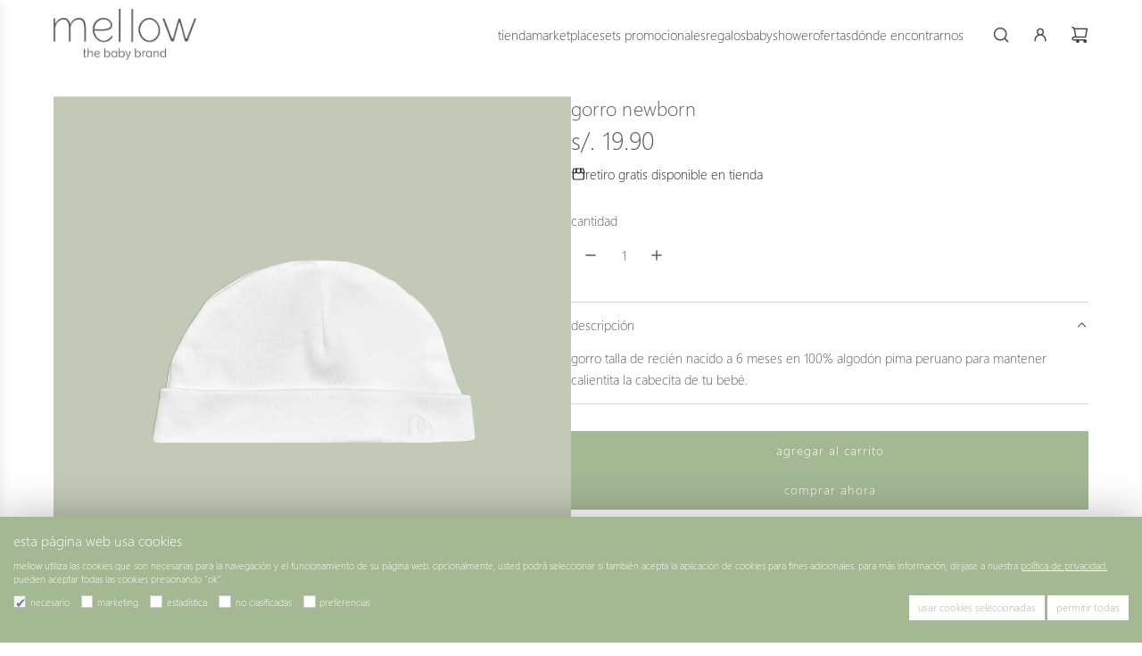

--- FILE ---
content_type: text/html; charset=utf-8
request_url: https://www.mellowthebabybrand.com/products/gorro-newborn
body_size: 36453
content:
<!doctype html>
<html class="js" lang="es">
<head>
  <!-- Basic page needs ================================================== -->
  <meta charset="utf-8"><meta http-equiv="X-UA-Compatible" content="IE=edge"><link rel="preconnect" href="https://fonts.shopifycdn.com" crossorigin><link href="//www.mellowthebabybrand.com/cdn/shop/t/21/assets/swiper-bundle.min.css?v=127370101718424465871748286159" rel="stylesheet" type="text/css" media="all" />
  <link href="//www.mellowthebabybrand.com/cdn/shop/t/21/assets/photoswipe.min.css?v=165459975419098386681748286159" rel="stylesheet" type="text/css" media="all" />
  <link href="//www.mellowthebabybrand.com/cdn/shop/t/21/assets/theme.min.css?v=114116854224932266761760981381" rel="stylesheet" type="text/css" media="all" />
  <link href="//www.mellowthebabybrand.com/cdn/shop/t/21/assets/custom.css?v=102493421877365237651748286159" rel="stylesheet" type="text/css" media="all" />

  
    <link rel="shortcut icon" href="//www.mellowthebabybrand.com/cdn/shop/files/FaviconMellow_529b7efe-94ae-4aa6-b504-9938b9452dbc.png?crop=center&height=180&v=1614287053&width=180" type="image/png">
    <link rel="apple-touch-icon" sizes="180x180" href="//www.mellowthebabybrand.com/cdn/shop/files/FaviconMellow_529b7efe-94ae-4aa6-b504-9938b9452dbc.png?crop=center&height=180&v=1614287053&width=180">
    <link rel="apple-touch-icon-precomposed" sizes="180x180" href="//www.mellowthebabybrand.com/cdn/shop/files/FaviconMellow_529b7efe-94ae-4aa6-b504-9938b9452dbc.png?crop=center&height=180&v=1614287053&width=180">
    <link rel="icon" type="image/png" sizes="32x32" href="//www.mellowthebabybrand.com/cdn/shop/files/FaviconMellow_529b7efe-94ae-4aa6-b504-9938b9452dbc.png?crop=center&height=32&v=1614287053&width=32">
    <link rel="icon" type="image/png" sizes="194x194" href="//www.mellowthebabybrand.com/cdn/shop/files/FaviconMellow_529b7efe-94ae-4aa6-b504-9938b9452dbc.png?crop=center&height=194&v=1614287053&width=194">
    <link rel="icon" type="image/png" sizes="192x192" href="//www.mellowthebabybrand.com/cdn/shop/files/FaviconMellow_529b7efe-94ae-4aa6-b504-9938b9452dbc.png?crop=center&height=192&v=1614287053&width=192">
    <link rel="icon" type="image/png" sizes="16x16" href="//www.mellowthebabybrand.com/cdn/shop/files/FaviconMellow_529b7efe-94ae-4aa6-b504-9938b9452dbc.png?crop=center&height=16&v=1614287053&width=16">
  

    <link rel="preload" as="font" href="//www.mellowthebabybrand.com/cdn/fonts/quicksand/quicksand_n4.bf8322a9d1da765aa396ad7b6eeb81930a6214de.woff2" type="font/woff2" crossorigin>
    

    <link rel="preload" as="font" href="//www.mellowthebabybrand.com/cdn/fonts/roboto_mono/robotomono_n4.9d1649e14a644ef48a2262609c784a79a5c2c87d.woff2" type="font/woff2" crossorigin>
    
<!-- Title and description ================================================== -->
  <title>
    gorro newborn &ndash; Mellow The Baby Brand
  </title>

  
    <meta name="description" content="gorro talla de recién nacido a 6 meses en 100% algodón pima peruano para mantener calientita la cabecita de tu bebé.">
  

  <!-- Helpers ================================================== -->
  <!-- /snippets/social-meta-tags.liquid -->


<meta property="og:site_name" content="Mellow The Baby Brand">
<meta property="og:url" content="https://www.mellowthebabybrand.com/products/gorro-newborn">
<meta property="og:title" content="gorro newborn">
<meta property="og:type" content="product">
<meta property="og:description" content="gorro talla de recién nacido a 6 meses en 100% algodón pima peruano para mantener calientita la cabecita de tu bebé.">

  <meta property="og:price:amount" content="19.90">
  <meta property="og:price:currency" content="PEN">

<meta property="og:image" content="http://www.mellowthebabybrand.com/cdn/shop/products/image_e6aa7081-9fab-488a-8072-a2159153dbdf.jpg?v=1679148703">
<meta property="og:image:alt" content="gorro newborn">
<meta property="og:image:secure_url" content="https://www.mellowthebabybrand.com/cdn/shop/products/image_e6aa7081-9fab-488a-8072-a2159153dbdf.jpg?v=1679148703">


<meta name="x:card" content="summary_large_image">
<meta name="x:title" content="gorro newborn">
<meta name="x:description" content="gorro talla de recién nacido a 6 meses en 100% algodón pima peruano para mantener calientita la cabecita de tu bebé.">

  <link rel="canonical" href="https://www.mellowthebabybrand.com/products/gorro-newborn"/>
  <meta name="viewport" content="width=device-width, initial-scale=1, shrink-to-fit=no">
  <meta name="theme-color" content="rgba(130 162 107 / 1.0)">

  <!-- CSS ================================================== -->
  <style>
/*============================================================================
  #Typography
==============================================================================*/






@font-face {
  font-family: Quicksand;
  font-weight: 400;
  font-style: normal;
  font-display: swap;
  src: url("//www.mellowthebabybrand.com/cdn/fonts/quicksand/quicksand_n4.bf8322a9d1da765aa396ad7b6eeb81930a6214de.woff2") format("woff2"),
       url("//www.mellowthebabybrand.com/cdn/fonts/quicksand/quicksand_n4.fa4cbd232d3483059e72b11f7239959a64c98426.woff") format("woff");
}

@font-face {
  font-family: "Roboto Mono";
  font-weight: 400;
  font-style: normal;
  font-display: swap;
  src: url("//www.mellowthebabybrand.com/cdn/fonts/roboto_mono/robotomono_n4.9d1649e14a644ef48a2262609c784a79a5c2c87d.woff2") format("woff2"),
       url("//www.mellowthebabybrand.com/cdn/fonts/roboto_mono/robotomono_n4.1f5c294b54ad5b669e758778fae486a733405684.woff") format("woff");
}


  @font-face {
  font-family: Quicksand;
  font-weight: 700;
  font-style: normal;
  font-display: swap;
  src: url("//www.mellowthebabybrand.com/cdn/fonts/quicksand/quicksand_n7.d375fe11182475f82f7bb6306a0a0e4018995610.woff2") format("woff2"),
       url("//www.mellowthebabybrand.com/cdn/fonts/quicksand/quicksand_n7.8ac2ae2fc4b90ef79aaa7aedb927d39f9f9aa3f4.woff") format("woff");
}




  @font-face {
  font-family: "Roboto Mono";
  font-weight: 700;
  font-style: normal;
  font-display: swap;
  src: url("//www.mellowthebabybrand.com/cdn/fonts/roboto_mono/robotomono_n7.94ea13a641f607be3d334ec356dbe9710b93cb18.woff2") format("woff2"),
       url("//www.mellowthebabybrand.com/cdn/fonts/roboto_mono/robotomono_n7.4bd578ed36c8af9f034d1aa383e35172620e6500.woff") format("woff");
}




  @font-face {
  font-family: "Roboto Mono";
  font-weight: 400;
  font-style: italic;
  font-display: swap;
  src: url("//www.mellowthebabybrand.com/cdn/fonts/roboto_mono/robotomono_i4.a25644e8b45c7298fd88b9667c242570c38bd16b.woff2") format("woff2"),
       url("//www.mellowthebabybrand.com/cdn/fonts/roboto_mono/robotomono_i4.32d315c9534af1c57f14ef0f7fed2771f356b3d5.woff") format("woff");
}




  @font-face {
  font-family: "Roboto Mono";
  font-weight: 700;
  font-style: italic;
  font-display: swap;
  src: url("//www.mellowthebabybrand.com/cdn/fonts/roboto_mono/robotomono_i7.c7af3ae56ec5850cf036474739742dd23e5f17b8.woff2") format("woff2"),
       url("//www.mellowthebabybrand.com/cdn/fonts/roboto_mono/robotomono_i7.13669ac9ea460234c8180f48b23ac09ecd4fb4a3.woff") format("woff");
}









/*============================================================================
  #General Variables
==============================================================================*/

:root {

  --font-weight-normal: 400;
  --font-weight-bold: 700;
  --font-weight-header-bold: 700;

  --header-font-stack: "segoe-light", sans-serif;
  --header-font-weight: 400;
  --header-font-style: normal;
  --header-text-size: 34;
  --header-text-size-px: 34px;
  --header-mobile-text-size-px: 22px;

  --header-font-case: normal;
  --header-font-size: 15;
  --header-font-size-px: 15px;

  --heading-spacing: 0.01em;
  --heading-line-height: 1.2;
  --heading-font-case: normal;
  --heading-font-stack: FontDrop;

  --body-font-stack:  "segoe-light", monospace;
  --body-font-weight: 400;
  --body-font-style: normal;

  --button-font-stack:  "segoe-light", monospace;
  --button-font-weight: 400;
  --button-font-style: normal;

  --label-font-stack:  "segoe-light", monospace;
  --label-font-weight: 400;
  --label-font-style: normal;
  --label-font-case: none;
  --label-spacing: 0px;

  --navigation-font-stack:  "segoe-light", monospace;
  --navigation-font-weight: 400;
  --navigation-font-style: normal;
  --navigation-font-letter-spacing: 0px;

  --base-font-size-int: 15;
  --base-font-size: 15px;

  --body-font-size-12-to-em: 0.8em;
  --body-font-size-16-to-em: 1.07em;
  --body-font-size-22-to-em: 1.47em;
  --body-font-size-28-to-em: 1.87em;
  --body-font-size-36-to-em: 2.4em;

  /* Heading Sizes */

  
  --h1-size: 43px;
  --h2-size: 34px;
  --h3-size: 30px;
  --h4-size: 26px;
  --h5-size: 21px;
  --h6-size: 17px;

  --sale-badge-color: rgba(130 162 107 / 1.0);
  --sold-out-badge-color: rgba(92 92 91 / 1.0);
  --custom-badge-color: rgba(92 92 91 / 1.0);
  --preorder-badge-color: rgba(130 162 107 / 1.0);
  --countdown-badge-color: rgba(164 184 148 / 1.0);
  --badge-font-color: rgba(255 255 255 / 1.0);

  --primary-btn-text-color: rgba(255 255 255 / 1.0);
  --primary-btn-text-color-opacity50: color-mix(in srgb, var(--primary-btn-text-color), transparent 50%);
  --primary-btn-bg-color: rgba(164 184 148 / 1.0);
  --primary-btn-bg-color-opacity50: color-mix(in srgb, var(--primary-btn-bg-color), transparent 50%);

  --button-text-case: none;
  --button-font-size: 14;
  --button-font-size-px: 14px;
  --button-text-spacing-px: 1px;

  
    --text-line-clamp: none;
  

  

  --text-color: rgba(92 92 91 / 1.0);
  --text-color-transparent05: color-mix(in srgb, var(--text-color), transparent 95%);
  --text-color-transparent10: color-mix(in srgb, var(--text-color), transparent 90%);
  --text-color-transparent15: color-mix(in srgb, var(--text-color), transparent 85%);
  --text-color-transparent25: color-mix(in srgb, var(--text-color), transparent 75%);
  --text-color-transparent30: color-mix(in srgb, var(--text-color), transparent 70%);
  --text-color-transparent40: color-mix(in srgb, var(--text-color), transparent 60%);
  --text-color-transparent50: color-mix(in srgb, var(--text-color), transparent 50%);
  --text-color-transparent5: color-mix(in srgb, var(--text-color), transparent 50%);
  --text-color-transparent6: color-mix(in srgb, var(--text-color), transparent 40%);
  --text-color-transparent7: color-mix(in srgb, var(--text-color), transparent 30%);
  --text-color-transparent8: color-mix(in srgb, var(--text-color), transparent 20%);

  
    --heading-xl-font-size: 28px;
    --heading-l-font-size: 22px;
    --subheading-font-size: 20px;
  

  
    --small-body-font-size: 12px;
  

  --link-color: rgba(130 162 107 / 1.0);
  --on-sale-color: rgba(130 162 107 / 1.0);

  --body-color: rgba(255 255 255 / 1.0);
  --body-color-darken10: #e6e6e6;
  --body-color-transparent00: color-mix(in srgb, var(--body-color), transparent 100%);
  --body-color-transparent40: color-mix(in srgb, var(--body-color), transparent 60%);
  --body-color-transparent50: color-mix(in srgb, var(--body-color), transparent 50%);
  --body-color-transparent90: color-mix(in srgb, var(--body-color), transparent 10%);

  --body-overlay-color: color-mix(in srgb, var(--body-color-darken10), transparent 30%);

  --body-secondary-color: rgba(243 243 243 / 1.0);
  --body-secondary-color-transparent00: color-mix(in srgb, var(--body-secondary-color), transparent 100%);
  --body-secondary-color-darken05: color-mix(in srgb, var(--body-secondary-color), transparent 95%);

  --color-primary-background: #fff;
  --color-primary-background-rgb: 255, 255, 255;
  --color-secondary-background: rgba(243 243 243 / 1.0);

  --border-color: rgba(92, 92, 91, 0.25);
  --link-border-color: color-mix(in srgb, var(--link-color), transparent 50%);
  --border-color-darken10: #424242;
  --view-in-space-button-background: #f2f2f2;

  --header-color: rgba(255 255 255 / 1.0);
  --header-color-darken5-filter: #f2f2f2;
  --header-color-darken5: color-mix(in srgb, var(--header-color-darken5-filter), transparent 0%);

  --header-border-color: rgba(0 0 0 / 0.0);

  --announcement-text-size: 13px;
  --announcement-text-spacing: 0px;

  --logo-font-size: 18px;

  --overlay-header-text-color: rgba(73 73 73 / 1.0);
  --nav-text-color: rgba(73 73 73 / 1.0);
  --nav-text-color-transparent5: color-mix(in srgb, var(--nav-text-color), transparent 95%);
  --nav-text-color-transparent10: color-mix(in srgb, var(--nav-text-color), transparent 90%);
  --nav-text-color-transparent30: color-mix(in srgb, var(--nav-text-color), transparent 70%);
  --nav-text-color-transparent50: color-mix(in srgb, var(--nav-text-color), transparent 50%);

  --nav-text-hover: rgba(130 162 107 / 1.0);

  --color-scheme-light-background: rgba(243 243 243 / 1.0);
  --color-scheme-light-background-transparent40: color-mix(in srgb, var(--color-scheme-light-background), transparent 60%);
  --color-scheme-light-background-transparent50: color-mix(in srgb, var(--color-scheme-light-background), transparent 50%);
  --color-scheme-light-background-rgb: 243, 243, 243;

  --color-scheme-light-text: rgba(92 92 91 / 1.0);
  --color-scheme-light-text-transparent10: color-mix(in srgb, var(--color-scheme-light-text), transparent 90%);
  --color-scheme-light-text-transparent25: color-mix(in srgb, var(--color-scheme-light-text), transparent 75%);
  --color-scheme-light-text-transparent40: color-mix(in srgb, var(--color-scheme-light-text), transparent 60%);
  --color-scheme-light-text-transparent50: color-mix(in srgb, var(--color-scheme-light-text), transparent 50%);
  --color-scheme-light-text-transparent60: color-mix(in srgb, var(--color-scheme-light-text), transparent 40%);
  --color-scheme-light-text-transparent80: color-mix(in srgb, var(--color-scheme-light-text), transparent 20%);

  --color-scheme-feature-background: rgba(164 184 148 / 1.0);
  --color-scheme-feature-background-transparent40: color-mix(in srgb, var(--color-scheme-feature-background), transparent 60%);
  --color-scheme-feature-background-transparent50: color-mix(in srgb, var(--color-scheme-feature-background), transparent 50%);
  --color-scheme-feature-background-rgb: 164, 184, 148;

  --color-scheme-feature-text: rgba(255 255 255 / 1.0);
  --color-scheme-feature-text-transparent10: color-mix(in srgb, var(--color-scheme-feature-text), transparent 90%);
  --color-scheme-feature-text-transparent25: color-mix(in srgb, var(--color-scheme-feature-text), transparent 75%);
  --color-scheme-feature-text-transparent40: color-mix(in srgb, var(--color-scheme-feature-text), transparent 60%);
  --color-scheme-feature-text-transparent50: color-mix(in srgb, var(--color-scheme-feature-text), transparent 50%);
  --color-scheme-feature-text-transparent60: color-mix(in srgb, var(--color-scheme-feature-text), transparent 40%);
  --color-scheme-feature-text-transparent80: color-mix(in srgb, var(--color-scheme-feature-text), transparent 20%);

  --homepage-sections-accent-secondary-color-transparent60: color-mix(in srgb, var(--color-scheme-feature-text), transparent 40%);

  --color-scheme-dark-background: rgba(92 92 91 / 1.0);
  --color-scheme-dark-background-transparent40: color-mix(in srgb, var(--color-scheme-dark-background), transparent 60%);
  --color-scheme-dark-background-transparent50: color-mix(in srgb, var(--color-scheme-dark-background), transparent 50%);
  --color-scheme-dark-background-rgb: 92, 92, 91;

  --color-scheme-dark-text: rgba(255 255 255 / 1.0);
  --color-scheme-dark-text-transparent10: color-mix(in srgb, var(--color-scheme-dark-text), transparent 90%);
  --color-scheme-dark-text-transparent25: color-mix(in srgb, var(--color-scheme-dark-text), transparent 75%);
  --color-scheme-dark-text-transparent40: color-mix(in srgb, var(--color-scheme-dark-text), transparent 60%);
  --color-scheme-dark-text-transparent50: color-mix(in srgb, var(--color-scheme-dark-text), transparent 50%);
  --color-scheme-dark-text-transparent60: color-mix(in srgb, var(--color-scheme-dark-text), transparent 40%);
  --color-scheme-dark-text-transparent80: color-mix(in srgb, var(--color-scheme-dark-text), transparent 20%);

  --filter-bg-color: rgba(92, 92, 91, 0.1);

  --menu-drawer-color: rgba(255 255 255 / 1.0);
  --menu-drawer-text-color: rgba(73 73 73 / 1.0);
  --menu-drawer-text-color-transparent10: color-mix(in srgb, var(--menu-drawer-text-color), transparent 90%);
  --menu-drawer-text-color-transparent30: color-mix(in srgb, var(--menu-drawer-text-color), transparent 70%);
  --menu-drawer-border-color: color-mix(in srgb, var(--menu-drawer-text-color), transparent 75%);
  --menu-drawer-text-hover-color: rgba(130 162 107 / 1.0);

  --cart-drawer-color: rgba(248 248 248 / 1.0);
  --cart-drawer-color-transparent50: color-mix(in srgb, var(--cart-drawer-color), transparent 50%);
  --cart-drawer-text-color: rgba(92 92 91 / 1.0);
  --cart-drawer-text-color-transparent10: color-mix(in srgb, var(--cart-drawer-text-color), transparent 90%);
  --cart-drawer-text-color-transparent25: color-mix(in srgb, var(--cart-drawer-text-color), transparent 75%);
  --cart-drawer-text-color-transparent40: color-mix(in srgb, var(--cart-drawer-text-color), transparent 60%);
  --cart-drawer-text-color-transparent50: color-mix(in srgb, var(--cart-drawer-text-color), transparent 50%);
  --cart-drawer-text-color-transparent70: color-mix(in srgb, var(--cart-drawer-text-color), transparent 30%);
  --cart-drawer-border-color: color-mix(in srgb, var(--cart-drawer-text-color), transparent 75%);

  --success-color: #28a745;
  --error-color: #DC3545;
  --warning-color: #EB9247;

  /* Shop Pay Installments variables */
  --color-body: rgba(243 243 243 / 1.0);
  --color-bg: rgba(243 243 243 / 1.0);

  /* Checkbox */
  --checkbox-size: 16px;
  --inline-icon-size: 16px;
  --line-height-base: 1.6;

  /* Grid spacing */
  --grid-spacing: 40px;
  
    --grid-spacing-tight: 10px;
    --grid-spacing-loose: 40px;
  

  /* Border radius */
  --block-border-radius: 0;
  --input-border-radius: 0;
  --thumbnail-border-radius: 0;
  --badge-border-radius: 0;
  

  --swatch-border-radius: 0;
  
    --swatch-border-radius: 50%;
  
}
</style>

  <link href="//www.mellowthebabybrand.com/cdn/shop/t/21/assets/ecom-style.css?v=88421314023798277671749505829" rel="stylesheet" type="text/css" media="all" /> 

  <link href="//www.mellowthebabybrand.com/cdn/shop/t/21/assets/mellow.css?v=120579698568034237061750967382" rel="stylesheet" type="text/css" media="all" />
  <style data-shopify>:root {
   
  --reclamos-title-color: #5c5c5b;
  --reclamos-descripcion-color: #5c5c5b;
  --reclamos-subtitulo-color: #5c5c5b;
  --reclamos-a: #82a26b;
  --reclamos-a-hover: #82a26b;
  --reclamos-background-btn: #82a26b;
  --reclamos-background-btn-hover: #a4b894;
  --reclamos-color-btn: #ffffff;
  --reclamos-campos-font: ;
  --reclamosfontfamilylink : ;
  --bordercheck-pagereclamaciones: #5c5c5b;
  --activocheck-pagereclamaciones: #5c5c5b;
  --textcheck-pagereclamaciones: #5c5c5b;
  --borderradiuscheck : 5px;
  --rangebordercheck: 1px;

  
  --colorborderchecklegalescontact : #5c5c5b;
  --colorbackgroundchecklegalescontact : #ffffff;
  --coloractivechecklegalescontact : #5c5c5b;
  --colortextchecklegalescontact : #5c5c5b;
  --colorlinkchecklegalescontact : #82a26b;
  --colorhoverlinkchecklegalescontact : #a4b894;
  --borderradiuschecklegalescontact : 4px;

  
  --colorborderchecklegalesextra : #000000;
  --colorbackgroundchecklegalesextra : #ffffff;
  --coloractivechecklegalesextra : #000000;
  --colortextchecklegalesextra : #000000;
  --colorlinkchecklegalesextra : #24E79A;
  --colorhoverlinkchecklegalesextra : #75B53C;
  --borderradiuschecklegalesextra : 4px;

  
  --colorborderchecklegalesnewsletterfooter : #000000;
  --colorbackgroundchecklegalesnewsletterfooter : #ffffff;
  --coloractivechecklegalesnewsletterfooter : #000000;
  --colortextchecklegalesnewsletterfooter : #000000;
  --colorlinkchecklegalesnewsletterfooter : #24E79A;
  --colorhoverlinkchecklegalesnewsletterfooter : #75B53C;
  --borderradiuschecklegalesnewsletterfooter : 4px;
  --marginbottomchecklegalesnewsletterfooter : 4px;

   
  --colorborderchecklegalesnewsletterhome : #000000;
  --colorbackgroundchecklegalesnewsletterhome : #ffffff;
  --coloractivechecklegalesnewsletterhome : #000000;
  --colortextchecklegalesnewsletterhome : #000000;
  --colorlinkchecklegalesnewsletterhome : #24E79A;
  --colorhoverlinkchecklegalesnewsletterhome : #75B53C;
  --borderradiuschecklegalesnewsletterhome : 4px;
  --marginbottomchecklegalesnewsletterhome : 4px; 
  
  
  --colorborderchecklegalesnewsletterpopup : #5c5c5b;
  --colorbackgroundchecklegalesnewsletterpopup : rgba(0,0,0,0);
  --coloractivechecklegalesnewsletterpopup : #5c5c5b;
  --colortextchecklegalesnewsletterpopup : #5c5c5b;
  --colorlinkchecklegalesnewsletterpopup : #82a26b;
  --colorhoverlinkchecklegalesnewsletterpopup : #82a26b;
  --borderradiuschecklegalesnewsletterpopup : 4px;
  --marginbottomchecklegalesnewsletterpopup : 4px;

  
  --colorborderchecklegalesdrawer : #5c5c5b;
  --colorbackgroundchecklegalesdrawer : #ffffff;
  --coloractivechecklegalesdrawer : #5c5c5b;
  --colortextchecklegalesdrawer : #5c5c5b;
  --colorlinkchecklegalesdrawer : #82a26b;
  --colorhoverlinkchecklegalesdrawer : #a4b894;
  --borderradiuschecklegalesdrawer : 4px;
  
  
  --colorborderchecklegalescartpage : #5c5c5b;
  --colorbackgroundchecklegalescartpage : #ffffff;
  --coloractivechecklegalescartpage : #5c5c5b;
  --colortextchecklegalescartpage : #5c5c5b;
  --colorlinkchecklegalescartpage : #82a26b;
  --colorhoverlinkchecklegalescartpage : #a4b894;
  --borderradiuschecklegalescartpage : 4px;

  --colorerroralertachecklegales : #FF0000;

   
  --backgroundcookiesgdpr : #a4b894;
  --colortextcookiesgdpr : #ffffff;
  --backgroundnecesariascookiesgdpr : #ffffff;
  --colortextnecesariascookiesgdpr : #a4b894;
  --backgroundpermitirtodascookiesgdpr : #ffffff;
  --colortext_permtiirtodascookiesgdpr : #a4b894;
  --fontfamilyheadingcookiesgdpr : ;  
  --fontfamilytextcookiesgdpr : ;
  --colorlinkcookiesgdpr : #ffffff;
  --hovercolorlinkcookiesgdpr : #e9ecef;
  --fontfamilylinkcookiesgdpr : ;



}</style>

  <link href="//www.mellowthebabybrand.com/cdn/shop/t/21/assets/modal-size-guide-image.css?v=120456930915673755711750978593" rel="stylesheet" type="text/css" media="all" />
  
  
  <style data-shopify>
    *,
    *::before,
    *::after {
      box-sizing: inherit;
    }

    html {
      box-sizing: border-box;
      background-color: var(--body-color);
      height: 100%;
      margin: 0;
    }

    body {
      background-color: var(--body-color);
      min-height: 100%;
      margin: 0;
      display: grid;
      grid-template-rows: auto auto 1fr auto;
      grid-template-columns: 100%;
      overflow-x: hidden;
    }

    .sr-only {
      position: absolute;
      width: 1px;
      height: 1px;
      padding: 0;
      margin: -1px;
      overflow: hidden;
      clip: rect(0, 0, 0, 0);
      border: 0;
    }

    .sr-only-focusable:active, .sr-only-focusable:focus {
      position: static;
      width: auto;
      height: auto;
      margin: 0;
      overflow: visible;
      clip: auto;
    }
  </style>

  <!-- Header hook for plugins ================================================== -->
  <script>window.performance && window.performance.mark && window.performance.mark('shopify.content_for_header.start');</script><meta name="google-site-verification" content="f5KIYMuMdURWjMvf_lCns7lKW2tDcML3GOQqXXXPhyM">
<meta id="shopify-digital-wallet" name="shopify-digital-wallet" content="/39684538534/digital_wallets/dialog">
<link rel="alternate" type="application/json+oembed" href="https://www.mellowthebabybrand.com/products/gorro-newborn.oembed">
<script async="async" src="/checkouts/internal/preloads.js?locale=es-PE"></script>
<script id="shopify-features" type="application/json">{"accessToken":"1d96b02e664624a70e5eeaae832209b4","betas":["rich-media-storefront-analytics"],"domain":"www.mellowthebabybrand.com","predictiveSearch":true,"shopId":39684538534,"locale":"es"}</script>
<script>var Shopify = Shopify || {};
Shopify.shop = "mellow-the-baby-brand.myshopify.com";
Shopify.locale = "es";
Shopify.currency = {"active":"PEN","rate":"1.0"};
Shopify.country = "PE";
Shopify.theme = {"name":"05.25 | Envy - Mellow x Ecom","id":151281926383,"schema_name":"Envy","schema_version":"34.0.0","theme_store_id":411,"role":"main"};
Shopify.theme.handle = "null";
Shopify.theme.style = {"id":null,"handle":null};
Shopify.cdnHost = "www.mellowthebabybrand.com/cdn";
Shopify.routes = Shopify.routes || {};
Shopify.routes.root = "/";</script>
<script type="module">!function(o){(o.Shopify=o.Shopify||{}).modules=!0}(window);</script>
<script>!function(o){function n(){var o=[];function n(){o.push(Array.prototype.slice.apply(arguments))}return n.q=o,n}var t=o.Shopify=o.Shopify||{};t.loadFeatures=n(),t.autoloadFeatures=n()}(window);</script>
<script id="shop-js-analytics" type="application/json">{"pageType":"product"}</script>
<script defer="defer" async type="module" src="//www.mellowthebabybrand.com/cdn/shopifycloud/shop-js/modules/v2/client.init-shop-cart-sync_DaR8I8JV.es.esm.js"></script>
<script defer="defer" async type="module" src="//www.mellowthebabybrand.com/cdn/shopifycloud/shop-js/modules/v2/chunk.common_CvUpgQgQ.esm.js"></script>
<script type="module">
  await import("//www.mellowthebabybrand.com/cdn/shopifycloud/shop-js/modules/v2/client.init-shop-cart-sync_DaR8I8JV.es.esm.js");
await import("//www.mellowthebabybrand.com/cdn/shopifycloud/shop-js/modules/v2/chunk.common_CvUpgQgQ.esm.js");

  window.Shopify.SignInWithShop?.initShopCartSync?.({"fedCMEnabled":true,"windoidEnabled":true});

</script>
<script>(function() {
  var isLoaded = false;
  function asyncLoad() {
    if (isLoaded) return;
    isLoaded = true;
    var urls = ["https:\/\/chimpstatic.com\/mcjs-connected\/js\/users\/3caf230ba1bc6079ba5abcdf5\/0dca554a0b4e1be7e5d2eee58.js?shop=mellow-the-baby-brand.myshopify.com","https:\/\/cdn.nfcube.com\/instafeed-83eadf2f5d1e10dbf625fe4e77888056.js?shop=mellow-the-baby-brand.myshopify.com","https:\/\/live.bb.eight-cdn.com\/script.js?shop=mellow-the-baby-brand.myshopify.com"];
    for (var i = 0; i < urls.length; i++) {
      var s = document.createElement('script');
      s.type = 'text/javascript';
      s.async = true;
      s.src = urls[i];
      var x = document.getElementsByTagName('script')[0];
      x.parentNode.insertBefore(s, x);
    }
  };
  if(window.attachEvent) {
    window.attachEvent('onload', asyncLoad);
  } else {
    window.addEventListener('load', asyncLoad, false);
  }
})();</script>
<script id="__st">var __st={"a":39684538534,"offset":-18000,"reqid":"0ac18841-68d5-40ed-8806-503148cf11cb-1764917825","pageurl":"www.mellowthebabybrand.com\/products\/gorro-newborn","u":"5244769d459f","p":"product","rtyp":"product","rid":8025528140015};</script>
<script>window.ShopifyPaypalV4VisibilityTracking = true;</script>
<script id="captcha-bootstrap">!function(){'use strict';const t='contact',e='account',n='new_comment',o=[[t,t],['blogs',n],['comments',n],[t,'customer']],c=[[e,'customer_login'],[e,'guest_login'],[e,'recover_customer_password'],[e,'create_customer']],r=t=>t.map((([t,e])=>`form[action*='/${t}']:not([data-nocaptcha='true']) input[name='form_type'][value='${e}']`)).join(','),a=t=>()=>t?[...document.querySelectorAll(t)].map((t=>t.form)):[];function s(){const t=[...o],e=r(t);return a(e)}const i='password',u='form_key',d=['recaptcha-v3-token','g-recaptcha-response','h-captcha-response',i],f=()=>{try{return window.sessionStorage}catch{return}},m='__shopify_v',_=t=>t.elements[u];function p(t,e,n=!1){try{const o=window.sessionStorage,c=JSON.parse(o.getItem(e)),{data:r}=function(t){const{data:e,action:n}=t;return t[m]||n?{data:e,action:n}:{data:t,action:n}}(c);for(const[e,n]of Object.entries(r))t.elements[e]&&(t.elements[e].value=n);n&&o.removeItem(e)}catch(o){console.error('form repopulation failed',{error:o})}}const l='form_type',E='cptcha';function T(t){t.dataset[E]=!0}const w=window,h=w.document,L='Shopify',v='ce_forms',y='captcha';let A=!1;((t,e)=>{const n=(g='f06e6c50-85a8-45c8-87d0-21a2b65856fe',I='https://cdn.shopify.com/shopifycloud/storefront-forms-hcaptcha/ce_storefront_forms_captcha_hcaptcha.v1.5.2.iife.js',D={infoText:'Protegido por hCaptcha',privacyText:'Privacidad',termsText:'Términos'},(t,e,n)=>{const o=w[L][v],c=o.bindForm;if(c)return c(t,g,e,D).then(n);var r;o.q.push([[t,g,e,D],n]),r=I,A||(h.body.append(Object.assign(h.createElement('script'),{id:'captcha-provider',async:!0,src:r})),A=!0)});var g,I,D;w[L]=w[L]||{},w[L][v]=w[L][v]||{},w[L][v].q=[],w[L][y]=w[L][y]||{},w[L][y].protect=function(t,e){n(t,void 0,e),T(t)},Object.freeze(w[L][y]),function(t,e,n,w,h,L){const[v,y,A,g]=function(t,e,n){const i=e?o:[],u=t?c:[],d=[...i,...u],f=r(d),m=r(i),_=r(d.filter((([t,e])=>n.includes(e))));return[a(f),a(m),a(_),s()]}(w,h,L),I=t=>{const e=t.target;return e instanceof HTMLFormElement?e:e&&e.form},D=t=>v().includes(t);t.addEventListener('submit',(t=>{const e=I(t);if(!e)return;const n=D(e)&&!e.dataset.hcaptchaBound&&!e.dataset.recaptchaBound,o=_(e),c=g().includes(e)&&(!o||!o.value);(n||c)&&t.preventDefault(),c&&!n&&(function(t){try{if(!f())return;!function(t){const e=f();if(!e)return;const n=_(t);if(!n)return;const o=n.value;o&&e.removeItem(o)}(t);const e=Array.from(Array(32),(()=>Math.random().toString(36)[2])).join('');!function(t,e){_(t)||t.append(Object.assign(document.createElement('input'),{type:'hidden',name:u})),t.elements[u].value=e}(t,e),function(t,e){const n=f();if(!n)return;const o=[...t.querySelectorAll(`input[type='${i}']`)].map((({name:t})=>t)),c=[...d,...o],r={};for(const[a,s]of new FormData(t).entries())c.includes(a)||(r[a]=s);n.setItem(e,JSON.stringify({[m]:1,action:t.action,data:r}))}(t,e)}catch(e){console.error('failed to persist form',e)}}(e),e.submit())}));const S=(t,e)=>{t&&!t.dataset[E]&&(n(t,e.some((e=>e===t))),T(t))};for(const o of['focusin','change'])t.addEventListener(o,(t=>{const e=I(t);D(e)&&S(e,y())}));const B=e.get('form_key'),M=e.get(l),P=B&&M;t.addEventListener('DOMContentLoaded',(()=>{const t=y();if(P)for(const e of t)e.elements[l].value===M&&p(e,B);[...new Set([...A(),...v().filter((t=>'true'===t.dataset.shopifyCaptcha))])].forEach((e=>S(e,t)))}))}(h,new URLSearchParams(w.location.search),n,t,e,['guest_login'])})(!0,!0)}();</script>
<script integrity="sha256-52AcMU7V7pcBOXWImdc/TAGTFKeNjmkeM1Pvks/DTgc=" data-source-attribution="shopify.loadfeatures" defer="defer" src="//www.mellowthebabybrand.com/cdn/shopifycloud/storefront/assets/storefront/load_feature-81c60534.js" crossorigin="anonymous"></script>
<script data-source-attribution="shopify.dynamic_checkout.dynamic.init">var Shopify=Shopify||{};Shopify.PaymentButton=Shopify.PaymentButton||{isStorefrontPortableWallets:!0,init:function(){window.Shopify.PaymentButton.init=function(){};var t=document.createElement("script");t.src="https://www.mellowthebabybrand.com/cdn/shopifycloud/portable-wallets/latest/portable-wallets.es.js",t.type="module",document.head.appendChild(t)}};
</script>
<script data-source-attribution="shopify.dynamic_checkout.buyer_consent">
  function portableWalletsHideBuyerConsent(e){var t=document.getElementById("shopify-buyer-consent"),n=document.getElementById("shopify-subscription-policy-button");t&&n&&(t.classList.add("hidden"),t.setAttribute("aria-hidden","true"),n.removeEventListener("click",e))}function portableWalletsShowBuyerConsent(e){var t=document.getElementById("shopify-buyer-consent"),n=document.getElementById("shopify-subscription-policy-button");t&&n&&(t.classList.remove("hidden"),t.removeAttribute("aria-hidden"),n.addEventListener("click",e))}window.Shopify?.PaymentButton&&(window.Shopify.PaymentButton.hideBuyerConsent=portableWalletsHideBuyerConsent,window.Shopify.PaymentButton.showBuyerConsent=portableWalletsShowBuyerConsent);
</script>
<script>
  function portableWalletsCleanup(e){e&&e.src&&console.error("Failed to load portable wallets script "+e.src);var t=document.querySelectorAll("shopify-accelerated-checkout .shopify-payment-button__skeleton, shopify-accelerated-checkout-cart .wallet-cart-button__skeleton"),e=document.getElementById("shopify-buyer-consent");for(let e=0;e<t.length;e++)t[e].remove();e&&e.remove()}function portableWalletsNotLoadedAsModule(e){e instanceof ErrorEvent&&"string"==typeof e.message&&e.message.includes("import.meta")&&"string"==typeof e.filename&&e.filename.includes("portable-wallets")&&(window.removeEventListener("error",portableWalletsNotLoadedAsModule),window.Shopify.PaymentButton.failedToLoad=e,"loading"===document.readyState?document.addEventListener("DOMContentLoaded",window.Shopify.PaymentButton.init):window.Shopify.PaymentButton.init())}window.addEventListener("error",portableWalletsNotLoadedAsModule);
</script>

<script type="module" src="https://www.mellowthebabybrand.com/cdn/shopifycloud/portable-wallets/latest/portable-wallets.es.js" onError="portableWalletsCleanup(this)" crossorigin="anonymous"></script>
<script nomodule>
  document.addEventListener("DOMContentLoaded", portableWalletsCleanup);
</script>

<link id="shopify-accelerated-checkout-styles" rel="stylesheet" media="screen" href="https://www.mellowthebabybrand.com/cdn/shopifycloud/portable-wallets/latest/accelerated-checkout-backwards-compat.css" crossorigin="anonymous">
<style id="shopify-accelerated-checkout-cart">
        #shopify-buyer-consent {
  margin-top: 1em;
  display: inline-block;
  width: 100%;
}

#shopify-buyer-consent.hidden {
  display: none;
}

#shopify-subscription-policy-button {
  background: none;
  border: none;
  padding: 0;
  text-decoration: underline;
  font-size: inherit;
  cursor: pointer;
}

#shopify-subscription-policy-button::before {
  box-shadow: none;
}

      </style>

<script>window.performance && window.performance.mark && window.performance.mark('shopify.content_for_header.end');</script>

  <script defer src="//www.mellowthebabybrand.com/cdn/shop/t/21/assets/eventBus.js?v=100401504747444416941748286158"></script>

  <script type="text/javascript">
		window.wetheme = {
			name: 'Flow',
			webcomponentRegistry: {
        registry: {},
				checkScriptLoaded: function(key) {
					return window.wetheme.webcomponentRegistry.registry[key] ? true : false
				},
        register: function(registration) {
            if(!window.wetheme.webcomponentRegistry.checkScriptLoaded(registration.key)) {
              window.wetheme.webcomponentRegistry.registry[registration.key] = registration
            }
        }
      }
    };
	</script>

  

  
<!-- BEGIN app block: shopify://apps/bundle-builder-kitenzo/blocks/bundle-page-redirect/78802baf-205d-4d1d-908c-fae911f24e36 -->


<!-- END app block --><!-- BEGIN app block: shopify://apps/instafeed/blocks/head-block/c447db20-095d-4a10-9725-b5977662c9d5 --><link rel="preconnect" href="https://cdn.nfcube.com/">
<link rel="preconnect" href="https://scontent.cdninstagram.com/">


  <script>
    document.addEventListener('DOMContentLoaded', function () {
      let instafeedScript = document.createElement('script');

      
        instafeedScript.src = 'https://cdn.nfcube.com/instafeed-83eadf2f5d1e10dbf625fe4e77888056.js';
      

      document.body.appendChild(instafeedScript);
    });
  </script>





<!-- END app block --><link href="https://cdn.shopify.com/extensions/019abae2-3a0f-7ccd-8433-8052a6cb0e41/bundlebuilder-162/assets/bb-layout.css" rel="stylesheet" type="text/css" media="all">
<link href="https://monorail-edge.shopifysvc.com" rel="dns-prefetch">
<script>(function(){if ("sendBeacon" in navigator && "performance" in window) {try {var session_token_from_headers = performance.getEntriesByType('navigation')[0].serverTiming.find(x => x.name == '_s').description;} catch {var session_token_from_headers = undefined;}var session_cookie_matches = document.cookie.match(/_shopify_s=([^;]*)/);var session_token_from_cookie = session_cookie_matches && session_cookie_matches.length === 2 ? session_cookie_matches[1] : "";var session_token = session_token_from_headers || session_token_from_cookie || "";function handle_abandonment_event(e) {var entries = performance.getEntries().filter(function(entry) {return /monorail-edge.shopifysvc.com/.test(entry.name);});if (!window.abandonment_tracked && entries.length === 0) {window.abandonment_tracked = true;var currentMs = Date.now();var navigation_start = performance.timing.navigationStart;var payload = {shop_id: 39684538534,url: window.location.href,navigation_start,duration: currentMs - navigation_start,session_token,page_type: "product"};window.navigator.sendBeacon("https://monorail-edge.shopifysvc.com/v1/produce", JSON.stringify({schema_id: "online_store_buyer_site_abandonment/1.1",payload: payload,metadata: {event_created_at_ms: currentMs,event_sent_at_ms: currentMs}}));}}window.addEventListener('pagehide', handle_abandonment_event);}}());</script>
<script id="web-pixels-manager-setup">(function e(e,d,r,n,o){if(void 0===o&&(o={}),!Boolean(null===(a=null===(i=window.Shopify)||void 0===i?void 0:i.analytics)||void 0===a?void 0:a.replayQueue)){var i,a;window.Shopify=window.Shopify||{};var t=window.Shopify;t.analytics=t.analytics||{};var s=t.analytics;s.replayQueue=[],s.publish=function(e,d,r){return s.replayQueue.push([e,d,r]),!0};try{self.performance.mark("wpm:start")}catch(e){}var l=function(){var e={modern:/Edge?\/(1{2}[4-9]|1[2-9]\d|[2-9]\d{2}|\d{4,})\.\d+(\.\d+|)|Firefox\/(1{2}[4-9]|1[2-9]\d|[2-9]\d{2}|\d{4,})\.\d+(\.\d+|)|Chrom(ium|e)\/(9{2}|\d{3,})\.\d+(\.\d+|)|(Maci|X1{2}).+ Version\/(15\.\d+|(1[6-9]|[2-9]\d|\d{3,})\.\d+)([,.]\d+|)( \(\w+\)|)( Mobile\/\w+|) Safari\/|Chrome.+OPR\/(9{2}|\d{3,})\.\d+\.\d+|(CPU[ +]OS|iPhone[ +]OS|CPU[ +]iPhone|CPU IPhone OS|CPU iPad OS)[ +]+(15[._]\d+|(1[6-9]|[2-9]\d|\d{3,})[._]\d+)([._]\d+|)|Android:?[ /-](13[3-9]|1[4-9]\d|[2-9]\d{2}|\d{4,})(\.\d+|)(\.\d+|)|Android.+Firefox\/(13[5-9]|1[4-9]\d|[2-9]\d{2}|\d{4,})\.\d+(\.\d+|)|Android.+Chrom(ium|e)\/(13[3-9]|1[4-9]\d|[2-9]\d{2}|\d{4,})\.\d+(\.\d+|)|SamsungBrowser\/([2-9]\d|\d{3,})\.\d+/,legacy:/Edge?\/(1[6-9]|[2-9]\d|\d{3,})\.\d+(\.\d+|)|Firefox\/(5[4-9]|[6-9]\d|\d{3,})\.\d+(\.\d+|)|Chrom(ium|e)\/(5[1-9]|[6-9]\d|\d{3,})\.\d+(\.\d+|)([\d.]+$|.*Safari\/(?![\d.]+ Edge\/[\d.]+$))|(Maci|X1{2}).+ Version\/(10\.\d+|(1[1-9]|[2-9]\d|\d{3,})\.\d+)([,.]\d+|)( \(\w+\)|)( Mobile\/\w+|) Safari\/|Chrome.+OPR\/(3[89]|[4-9]\d|\d{3,})\.\d+\.\d+|(CPU[ +]OS|iPhone[ +]OS|CPU[ +]iPhone|CPU IPhone OS|CPU iPad OS)[ +]+(10[._]\d+|(1[1-9]|[2-9]\d|\d{3,})[._]\d+)([._]\d+|)|Android:?[ /-](13[3-9]|1[4-9]\d|[2-9]\d{2}|\d{4,})(\.\d+|)(\.\d+|)|Mobile Safari.+OPR\/([89]\d|\d{3,})\.\d+\.\d+|Android.+Firefox\/(13[5-9]|1[4-9]\d|[2-9]\d{2}|\d{4,})\.\d+(\.\d+|)|Android.+Chrom(ium|e)\/(13[3-9]|1[4-9]\d|[2-9]\d{2}|\d{4,})\.\d+(\.\d+|)|Android.+(UC? ?Browser|UCWEB|U3)[ /]?(15\.([5-9]|\d{2,})|(1[6-9]|[2-9]\d|\d{3,})\.\d+)\.\d+|SamsungBrowser\/(5\.\d+|([6-9]|\d{2,})\.\d+)|Android.+MQ{2}Browser\/(14(\.(9|\d{2,})|)|(1[5-9]|[2-9]\d|\d{3,})(\.\d+|))(\.\d+|)|K[Aa][Ii]OS\/(3\.\d+|([4-9]|\d{2,})\.\d+)(\.\d+|)/},d=e.modern,r=e.legacy,n=navigator.userAgent;return n.match(d)?"modern":n.match(r)?"legacy":"unknown"}(),u="modern"===l?"modern":"legacy",c=(null!=n?n:{modern:"",legacy:""})[u],f=function(e){return[e.baseUrl,"/wpm","/b",e.hashVersion,"modern"===e.buildTarget?"m":"l",".js"].join("")}({baseUrl:d,hashVersion:r,buildTarget:u}),m=function(e){var d=e.version,r=e.bundleTarget,n=e.surface,o=e.pageUrl,i=e.monorailEndpoint;return{emit:function(e){var a=e.status,t=e.errorMsg,s=(new Date).getTime(),l=JSON.stringify({metadata:{event_sent_at_ms:s},events:[{schema_id:"web_pixels_manager_load/3.1",payload:{version:d,bundle_target:r,page_url:o,status:a,surface:n,error_msg:t},metadata:{event_created_at_ms:s}}]});if(!i)return console&&console.warn&&console.warn("[Web Pixels Manager] No Monorail endpoint provided, skipping logging."),!1;try{return self.navigator.sendBeacon.bind(self.navigator)(i,l)}catch(e){}var u=new XMLHttpRequest;try{return u.open("POST",i,!0),u.setRequestHeader("Content-Type","text/plain"),u.send(l),!0}catch(e){return console&&console.warn&&console.warn("[Web Pixels Manager] Got an unhandled error while logging to Monorail."),!1}}}}({version:r,bundleTarget:l,surface:e.surface,pageUrl:self.location.href,monorailEndpoint:e.monorailEndpoint});try{o.browserTarget=l,function(e){var d=e.src,r=e.async,n=void 0===r||r,o=e.onload,i=e.onerror,a=e.sri,t=e.scriptDataAttributes,s=void 0===t?{}:t,l=document.createElement("script"),u=document.querySelector("head"),c=document.querySelector("body");if(l.async=n,l.src=d,a&&(l.integrity=a,l.crossOrigin="anonymous"),s)for(var f in s)if(Object.prototype.hasOwnProperty.call(s,f))try{l.dataset[f]=s[f]}catch(e){}if(o&&l.addEventListener("load",o),i&&l.addEventListener("error",i),u)u.appendChild(l);else{if(!c)throw new Error("Did not find a head or body element to append the script");c.appendChild(l)}}({src:f,async:!0,onload:function(){if(!function(){var e,d;return Boolean(null===(d=null===(e=window.Shopify)||void 0===e?void 0:e.analytics)||void 0===d?void 0:d.initialized)}()){var d=window.webPixelsManager.init(e)||void 0;if(d){var r=window.Shopify.analytics;r.replayQueue.forEach((function(e){var r=e[0],n=e[1],o=e[2];d.publishCustomEvent(r,n,o)})),r.replayQueue=[],r.publish=d.publishCustomEvent,r.visitor=d.visitor,r.initialized=!0}}},onerror:function(){return m.emit({status:"failed",errorMsg:"".concat(f," has failed to load")})},sri:function(e){var d=/^sha384-[A-Za-z0-9+/=]+$/;return"string"==typeof e&&d.test(e)}(c)?c:"",scriptDataAttributes:o}),m.emit({status:"loading"})}catch(e){m.emit({status:"failed",errorMsg:(null==e?void 0:e.message)||"Unknown error"})}}})({shopId: 39684538534,storefrontBaseUrl: "https://www.mellowthebabybrand.com",extensionsBaseUrl: "https://extensions.shopifycdn.com/cdn/shopifycloud/web-pixels-manager",monorailEndpoint: "https://monorail-edge.shopifysvc.com/unstable/produce_batch",surface: "storefront-renderer",enabledBetaFlags: ["2dca8a86"],webPixelsConfigList: [{"id":"1234043119","configuration":"{\"pixel_id\":\"318200369171309\",\"pixel_type\":\"facebook_pixel\"}","eventPayloadVersion":"v1","runtimeContext":"OPEN","scriptVersion":"ca16bc87fe92b6042fbaa3acc2fbdaa6","type":"APP","apiClientId":2329312,"privacyPurposes":["ANALYTICS","MARKETING","SALE_OF_DATA"],"dataSharingAdjustments":{"protectedCustomerApprovalScopes":["read_customer_address","read_customer_email","read_customer_name","read_customer_personal_data","read_customer_phone"]}},{"id":"662274287","configuration":"{\"config\":\"{\\\"pixel_id\\\":\\\"G-Z03F8GTKDJ\\\",\\\"target_country\\\":\\\"PE\\\",\\\"gtag_events\\\":[{\\\"type\\\":\\\"begin_checkout\\\",\\\"action_label\\\":[\\\"G-Z03F8GTKDJ\\\",\\\"AW-16723507321\\\/O2CgCND9pfkZEPnwsaY-\\\"]},{\\\"type\\\":\\\"search\\\",\\\"action_label\\\":[\\\"G-Z03F8GTKDJ\\\",\\\"AW-16723507321\\\/iSm2CMr9pfkZEPnwsaY-\\\"]},{\\\"type\\\":\\\"view_item\\\",\\\"action_label\\\":[\\\"G-Z03F8GTKDJ\\\",\\\"AW-16723507321\\\/P9UHCML7pfkZEPnwsaY-\\\",\\\"MC-BF6R7FK7DK\\\"]},{\\\"type\\\":\\\"purchase\\\",\\\"action_label\\\":[\\\"G-Z03F8GTKDJ\\\",\\\"AW-16723507321\\\/XKcBCLz7pfkZEPnwsaY-\\\",\\\"MC-BF6R7FK7DK\\\"]},{\\\"type\\\":\\\"page_view\\\",\\\"action_label\\\":[\\\"G-Z03F8GTKDJ\\\",\\\"AW-16723507321\\\/JxZHCL_7pfkZEPnwsaY-\\\",\\\"MC-BF6R7FK7DK\\\"]},{\\\"type\\\":\\\"add_payment_info\\\",\\\"action_label\\\":[\\\"G-Z03F8GTKDJ\\\",\\\"AW-16723507321\\\/24bDCNP9pfkZEPnwsaY-\\\"]},{\\\"type\\\":\\\"add_to_cart\\\",\\\"action_label\\\":[\\\"G-Z03F8GTKDJ\\\",\\\"AW-16723507321\\\/dStdCM39pfkZEPnwsaY-\\\"]}],\\\"enable_monitoring_mode\\\":false}\"}","eventPayloadVersion":"v1","runtimeContext":"OPEN","scriptVersion":"b2a88bafab3e21179ed38636efcd8a93","type":"APP","apiClientId":1780363,"privacyPurposes":[],"dataSharingAdjustments":{"protectedCustomerApprovalScopes":["read_customer_address","read_customer_email","read_customer_name","read_customer_personal_data","read_customer_phone"]}},{"id":"71270639","eventPayloadVersion":"v1","runtimeContext":"LAX","scriptVersion":"1","type":"CUSTOM","privacyPurposes":["MARKETING"],"name":"Meta pixel (migrated)"},{"id":"shopify-app-pixel","configuration":"{}","eventPayloadVersion":"v1","runtimeContext":"STRICT","scriptVersion":"0450","apiClientId":"shopify-pixel","type":"APP","privacyPurposes":["ANALYTICS","MARKETING"]},{"id":"shopify-custom-pixel","eventPayloadVersion":"v1","runtimeContext":"LAX","scriptVersion":"0450","apiClientId":"shopify-pixel","type":"CUSTOM","privacyPurposes":["ANALYTICS","MARKETING"]}],isMerchantRequest: false,initData: {"shop":{"name":"Mellow The Baby Brand","paymentSettings":{"currencyCode":"PEN"},"myshopifyDomain":"mellow-the-baby-brand.myshopify.com","countryCode":"PE","storefrontUrl":"https:\/\/www.mellowthebabybrand.com"},"customer":null,"cart":null,"checkout":null,"productVariants":[{"price":{"amount":19.9,"currencyCode":"PEN"},"product":{"title":"gorro newborn","vendor":"Mellow The Baby Brand","id":"8025528140015","untranslatedTitle":"gorro newborn","url":"\/products\/gorro-newborn","type":"gorro"},"id":"43862804529391","image":{"src":"\/\/www.mellowthebabybrand.com\/cdn\/shop\/products\/image_e6aa7081-9fab-488a-8072-a2159153dbdf.jpg?v=1679148703"},"sku":"","title":"Default Title","untranslatedTitle":"Default Title"}],"purchasingCompany":null},},"https://www.mellowthebabybrand.com/cdn","ae1676cfwd2530674p4253c800m34e853cb",{"modern":"","legacy":""},{"shopId":"39684538534","storefrontBaseUrl":"https:\/\/www.mellowthebabybrand.com","extensionBaseUrl":"https:\/\/extensions.shopifycdn.com\/cdn\/shopifycloud\/web-pixels-manager","surface":"storefront-renderer","enabledBetaFlags":"[\"2dca8a86\"]","isMerchantRequest":"false","hashVersion":"ae1676cfwd2530674p4253c800m34e853cb","publish":"custom","events":"[[\"page_viewed\",{}],[\"product_viewed\",{\"productVariant\":{\"price\":{\"amount\":19.9,\"currencyCode\":\"PEN\"},\"product\":{\"title\":\"gorro newborn\",\"vendor\":\"Mellow The Baby Brand\",\"id\":\"8025528140015\",\"untranslatedTitle\":\"gorro newborn\",\"url\":\"\/products\/gorro-newborn\",\"type\":\"gorro\"},\"id\":\"43862804529391\",\"image\":{\"src\":\"\/\/www.mellowthebabybrand.com\/cdn\/shop\/products\/image_e6aa7081-9fab-488a-8072-a2159153dbdf.jpg?v=1679148703\"},\"sku\":\"\",\"title\":\"Default Title\",\"untranslatedTitle\":\"Default Title\"}}]]"});</script><script>
  window.ShopifyAnalytics = window.ShopifyAnalytics || {};
  window.ShopifyAnalytics.meta = window.ShopifyAnalytics.meta || {};
  window.ShopifyAnalytics.meta.currency = 'PEN';
  var meta = {"product":{"id":8025528140015,"gid":"gid:\/\/shopify\/Product\/8025528140015","vendor":"Mellow The Baby Brand","type":"gorro","variants":[{"id":43862804529391,"price":1990,"name":"gorro newborn","public_title":null,"sku":""}],"remote":false},"page":{"pageType":"product","resourceType":"product","resourceId":8025528140015}};
  for (var attr in meta) {
    window.ShopifyAnalytics.meta[attr] = meta[attr];
  }
</script>
<script class="analytics">
  (function () {
    var customDocumentWrite = function(content) {
      var jquery = null;

      if (window.jQuery) {
        jquery = window.jQuery;
      } else if (window.Checkout && window.Checkout.$) {
        jquery = window.Checkout.$;
      }

      if (jquery) {
        jquery('body').append(content);
      }
    };

    var hasLoggedConversion = function(token) {
      if (token) {
        return document.cookie.indexOf('loggedConversion=' + token) !== -1;
      }
      return false;
    }

    var setCookieIfConversion = function(token) {
      if (token) {
        var twoMonthsFromNow = new Date(Date.now());
        twoMonthsFromNow.setMonth(twoMonthsFromNow.getMonth() + 2);

        document.cookie = 'loggedConversion=' + token + '; expires=' + twoMonthsFromNow;
      }
    }

    var trekkie = window.ShopifyAnalytics.lib = window.trekkie = window.trekkie || [];
    if (trekkie.integrations) {
      return;
    }
    trekkie.methods = [
      'identify',
      'page',
      'ready',
      'track',
      'trackForm',
      'trackLink'
    ];
    trekkie.factory = function(method) {
      return function() {
        var args = Array.prototype.slice.call(arguments);
        args.unshift(method);
        trekkie.push(args);
        return trekkie;
      };
    };
    for (var i = 0; i < trekkie.methods.length; i++) {
      var key = trekkie.methods[i];
      trekkie[key] = trekkie.factory(key);
    }
    trekkie.load = function(config) {
      trekkie.config = config || {};
      trekkie.config.initialDocumentCookie = document.cookie;
      var first = document.getElementsByTagName('script')[0];
      var script = document.createElement('script');
      script.type = 'text/javascript';
      script.onerror = function(e) {
        var scriptFallback = document.createElement('script');
        scriptFallback.type = 'text/javascript';
        scriptFallback.onerror = function(error) {
                var Monorail = {
      produce: function produce(monorailDomain, schemaId, payload) {
        var currentMs = new Date().getTime();
        var event = {
          schema_id: schemaId,
          payload: payload,
          metadata: {
            event_created_at_ms: currentMs,
            event_sent_at_ms: currentMs
          }
        };
        return Monorail.sendRequest("https://" + monorailDomain + "/v1/produce", JSON.stringify(event));
      },
      sendRequest: function sendRequest(endpointUrl, payload) {
        // Try the sendBeacon API
        if (window && window.navigator && typeof window.navigator.sendBeacon === 'function' && typeof window.Blob === 'function' && !Monorail.isIos12()) {
          var blobData = new window.Blob([payload], {
            type: 'text/plain'
          });

          if (window.navigator.sendBeacon(endpointUrl, blobData)) {
            return true;
          } // sendBeacon was not successful

        } // XHR beacon

        var xhr = new XMLHttpRequest();

        try {
          xhr.open('POST', endpointUrl);
          xhr.setRequestHeader('Content-Type', 'text/plain');
          xhr.send(payload);
        } catch (e) {
          console.log(e);
        }

        return false;
      },
      isIos12: function isIos12() {
        return window.navigator.userAgent.lastIndexOf('iPhone; CPU iPhone OS 12_') !== -1 || window.navigator.userAgent.lastIndexOf('iPad; CPU OS 12_') !== -1;
      }
    };
    Monorail.produce('monorail-edge.shopifysvc.com',
      'trekkie_storefront_load_errors/1.1',
      {shop_id: 39684538534,
      theme_id: 151281926383,
      app_name: "storefront",
      context_url: window.location.href,
      source_url: "//www.mellowthebabybrand.com/cdn/s/trekkie.storefront.94e7babdf2ec3663c2b14be7d5a3b25b9303ebb0.min.js"});

        };
        scriptFallback.async = true;
        scriptFallback.src = '//www.mellowthebabybrand.com/cdn/s/trekkie.storefront.94e7babdf2ec3663c2b14be7d5a3b25b9303ebb0.min.js';
        first.parentNode.insertBefore(scriptFallback, first);
      };
      script.async = true;
      script.src = '//www.mellowthebabybrand.com/cdn/s/trekkie.storefront.94e7babdf2ec3663c2b14be7d5a3b25b9303ebb0.min.js';
      first.parentNode.insertBefore(script, first);
    };
    trekkie.load(
      {"Trekkie":{"appName":"storefront","development":false,"defaultAttributes":{"shopId":39684538534,"isMerchantRequest":null,"themeId":151281926383,"themeCityHash":"16274753600714698289","contentLanguage":"es","currency":"PEN","eventMetadataId":"b7a83f36-a0ab-4d3c-8ba1-da74e429d222"},"isServerSideCookieWritingEnabled":true,"monorailRegion":"shop_domain","enabledBetaFlags":["f0df213a"]},"Session Attribution":{},"S2S":{"facebookCapiEnabled":true,"source":"trekkie-storefront-renderer","apiClientId":580111}}
    );

    var loaded = false;
    trekkie.ready(function() {
      if (loaded) return;
      loaded = true;

      window.ShopifyAnalytics.lib = window.trekkie;

      var originalDocumentWrite = document.write;
      document.write = customDocumentWrite;
      try { window.ShopifyAnalytics.merchantGoogleAnalytics.call(this); } catch(error) {};
      document.write = originalDocumentWrite;

      window.ShopifyAnalytics.lib.page(null,{"pageType":"product","resourceType":"product","resourceId":8025528140015,"shopifyEmitted":true});

      var match = window.location.pathname.match(/checkouts\/(.+)\/(thank_you|post_purchase)/)
      var token = match? match[1]: undefined;
      if (!hasLoggedConversion(token)) {
        setCookieIfConversion(token);
        window.ShopifyAnalytics.lib.track("Viewed Product",{"currency":"PEN","variantId":43862804529391,"productId":8025528140015,"productGid":"gid:\/\/shopify\/Product\/8025528140015","name":"gorro newborn","price":"19.90","sku":"","brand":"Mellow The Baby Brand","variant":null,"category":"gorro","nonInteraction":true,"remote":false},undefined,undefined,{"shopifyEmitted":true});
      window.ShopifyAnalytics.lib.track("monorail:\/\/trekkie_storefront_viewed_product\/1.1",{"currency":"PEN","variantId":43862804529391,"productId":8025528140015,"productGid":"gid:\/\/shopify\/Product\/8025528140015","name":"gorro newborn","price":"19.90","sku":"","brand":"Mellow The Baby Brand","variant":null,"category":"gorro","nonInteraction":true,"remote":false,"referer":"https:\/\/www.mellowthebabybrand.com\/products\/gorro-newborn"});
      }
    });


        var eventsListenerScript = document.createElement('script');
        eventsListenerScript.async = true;
        eventsListenerScript.src = "//www.mellowthebabybrand.com/cdn/shopifycloud/storefront/assets/shop_events_listener-3da45d37.js";
        document.getElementsByTagName('head')[0].appendChild(eventsListenerScript);

})();</script>
  <script>
  if (!window.ga || (window.ga && typeof window.ga !== 'function')) {
    window.ga = function ga() {
      (window.ga.q = window.ga.q || []).push(arguments);
      if (window.Shopify && window.Shopify.analytics && typeof window.Shopify.analytics.publish === 'function') {
        window.Shopify.analytics.publish("ga_stub_called", {}, {sendTo: "google_osp_migration"});
      }
      console.error("Shopify's Google Analytics stub called with:", Array.from(arguments), "\nSee https://help.shopify.com/manual/promoting-marketing/pixels/pixel-migration#google for more information.");
    };
    if (window.Shopify && window.Shopify.analytics && typeof window.Shopify.analytics.publish === 'function') {
      window.Shopify.analytics.publish("ga_stub_initialized", {}, {sendTo: "google_osp_migration"});
    }
  }
</script>
<script
  defer
  src="https://www.mellowthebabybrand.com/cdn/shopifycloud/perf-kit/shopify-perf-kit-2.1.2.min.js"
  data-application="storefront-renderer"
  data-shop-id="39684538534"
  data-render-region="gcp-us-east1"
  data-page-type="product"
  data-theme-instance-id="151281926383"
  data-theme-name="Envy"
  data-theme-version="34.0.0"
  data-monorail-region="shop_domain"
  data-resource-timing-sampling-rate="10"
  data-shs="true"
  data-shs-beacon="true"
  data-shs-export-with-fetch="true"
  data-shs-logs-sample-rate="1"
></script>
</head>


<body id="gorro-newborn" class="template-product page-fade hover-zoom-enabled images-aspect-ratio border-radius-square">
  <a class="btn skip-to-content-link sr-only" href="#MainContent">
    Saltar al contenido
  </a>

  
  <safe-load-scripts class="hidden">
    <script src="//www.mellowthebabybrand.com/cdn/shop/t/21/assets/component-cart-quantity.js?v=70295216213169132451748286159" type="module" defer="defer" data-flow-load-key="component-cart-quantity"></script>
  </safe-load-scripts>
  <safe-load-scripts class="hidden">
    <script src="//www.mellowthebabybrand.com/cdn/shop/t/21/assets/component-cart-update.js?v=38903525079000161031748286160" type="module" defer="defer" data-flow-load-key="component-cart-update"></script>
  </safe-load-scripts>
  

  
  
    <safe-load-scripts class="hidden">
      <script src="//www.mellowthebabybrand.com/cdn/shop/t/21/assets/component-cart-drawer.js?v=181863441691857161131748286159" type="module" defer="defer" data-flow-load-key="component-cart-drawer"></script>
    </safe-load-scripts>
    <safe-load-scripts class="hidden">
      <script src="//www.mellowthebabybrand.com/cdn/shop/t/21/assets/component-cart-update-modal.js?v=86464604851413727601748286159" type="module" defer="defer" data-flow-load-key="component-cart-update-modal"></script>
    </safe-load-scripts>
    
    

<cart-drawer
  aria-modal="true"
  role="dialog"
  aria-hidden="true"
  class="global-drawer"
  data-drawer-position="right"
>
  <span data-drawer-close class="global-drawer__overlay"></span>
  <div class="global-drawer__content">

    <header class="global-drawer__sticky-header">
      <button
        data-drawer-close
        type="button"
        aria-label="Cerrar"
        class="global-drawer__close"
      >
        <span class="fallback-text">Cerrar</span>
        




    <svg viewBox="0 0 20 20" fill="none" xmlns="http://www.w3.org/2000/svg" width="20" height="20"><path d="M5.63086 14.3692L10 10L14.3692 14.3692M14.3692 5.63086L9.99919 10L5.63086 5.63086" stroke="currentColor" stroke-width="1.5" stroke-linecap="round" stroke-linejoin="round"/></svg>
  
      </button>
      <div data-cart-dynamic-content="cart-header">
        <h3 class="cart-drawer__heading">Carrito (0)</h3>
      </div>
    </header>

    <div
      class="global-drawer__body global-drawer__body--with-padding cart-drawer__body"
      data-cart-dynamic-content="cart-body"
      data-cart-scroll-element
      tabindex="0"
    >
      <div class="global-drawer__body--content">
        

          <div class="cart-drawer__empty-container">
            
              <div class="cart-drawer__empty-message text-link-animated">Tu carrito está vacío</div>
            

            <div class="cart-drawer__empty-btn-container">
              
                <a class="btn dynamic-section-button--drawer-filled cart-drawer__empty-btn" href="/collections/all">Volver a la tienda</a>
              
            </div>
          </div>
        

        
      </div>
    </div>

    <div class="global-drawer__sticky-bottom" data-cart-dynamic-content="cart-footer">

      

    </div>
  </div>
</cart-drawer>
  

  
  <style data-shopify>
  size-guide-drawer .main-page-content .large--two-thirds {
    width: 100%;
  }

  size-guide-drawer .template-title--wrapper {
    display: none;
  }

  size-guide-drawer .main-page-content [data-sidebar-content] {
    display: none;
  }
</style>

<size-guide-drawer
  id="SizeGuideDrawer"
  aria-modal="true"
  role="dialog"
  aria-hidden="true"
  class="global-drawer"
  data-drawer-position="right"
>
  <span data-drawer-close class="global-drawer__overlay"></span>
  <div class="global-drawer__content">
    <header class="global-drawer__sticky-header">
      <button
        data-drawer-close
        type="button"
        aria-label="Cerrar"
        class="global-drawer__close"
      >
        <span class="fallback-text">Cerrar</span>
        




    <svg viewBox="0 0 20 20" fill="none" xmlns="http://www.w3.org/2000/svg" width="20" height="20"><path d="M5.63086 14.3692L10 10L14.3692 14.3692M14.3692 5.63086L9.99919 10L5.63086 5.63086" stroke="currentColor" stroke-width="1.5" stroke-linecap="round" stroke-linejoin="round"/></svg>
  
      </button>
      <div data-size-guide-dynamic-content="size-guide-header">
        <h3 class="size-guide-drawer__heading"></h3>
      </div>
    </header>

    <div class="global-drawer__body" tabindex="0">
      <div class="global-drawer__body--content size-guide-drawer__content global-drawer__disable-load-in-animations" data-size-guide-content>
        <!-- Content will be loaded dynamically -->
      </div>
    </div>
  </div>
</size-guide-drawer>

<safe-load-scripts class="hidden">
  <script src="//www.mellowthebabybrand.com/cdn/shop/t/21/assets/component-size-guide-drawer.js?v=24077983703289731451748286159" type="module" defer="defer" data-flow-load-key="component-size-guide-drawer"></script>
</safe-load-scripts>

  <div id="DrawerOverlay" class="drawer-overlay"></div>
  <div id="ThemeModal" class="theme-modal width--modal"></div>

  <div 
    id="PageContainer" 
    data-editor-open="false" 
    data-cart-action="go_to_or_open_cart" 
    data-cart-type="drawer" 
    data-language-url="/" 
    data-show-currency-code="false"
    data-currency-code="12.99"
  >
    <!-- BEGIN sections: header-group -->
<div id="shopify-section-sections--19631877226735__header" class="shopify-section shopify-section-group-header-group header-section">

<link href="//www.mellowthebabybrand.com/cdn/shop/t/21/assets/component-mobile-menu.min.css?v=85710138311076983061750952440" rel="stylesheet" type="text/css" media="all" />






























<style data-shopify>
  .default-menu-drawer-text-color {
    color: var(--menu-drawer-text-color);
  }

  
</style>

<div
  class="header-section--wrapper"
  data-wetheme-section-type="header"
  data-wetheme-section-id="sections--19631877226735__header"
  data-header-sticky="false"
  data-header-overlay="false"
>
  <div id="NavDrawerOverlay" class="drawer-overlay"></div>
  <div id="NavDrawer" class="drawer drawer--left" inert>

    <div class="mobile-nav-grid-container">
      <div class="mobile-nav__logo-title">
        <div class="mobile-nav__logo-title--inner">
          <a href="#" class="mobile-menu--close-btn standalone-icon--wrapper" aria-label="Cerrar menú" role="button">
            




    <svg viewBox="0 0 20 20" fill="none" xmlns="http://www.w3.org/2000/svg" width="20" height="20"><path d="M5.63086 14.3692L10 10L14.3692 14.3692M14.3692 5.63086L9.99919 10L5.63086 5.63086" stroke="currentColor" stroke-width="1.5" stroke-linecap="round" stroke-linejoin="round"/></svg>
  
          </a>
        </div>
      </div>

      <!-- begin mobile-nav -->
      <ul class="mobile-nav mobile-nav--main">
        
        
          
          
            <li class="mobile-nav__item top-level" aria-haspopup="true">
              <div class="mobile-nav__has-sublist">
                <a href="/collections/all" class="mobile-nav__link">tienda</a>
                <div class="mobile-nav__toggle">
                  <button type="button" class="icon-fallback-text mobile-nav__toggle-open standalone-icon--wrapper touch-target icon-no-padding" aria-label="Ver más">
                    




    <svg viewBox="0 0 20 20" fill="none" xmlns="http://www.w3.org/2000/svg" width="16" height="16" aria-hidden="true"><path d="M5.5 7.5L10.5 12.5L15.5 7.5" stroke="currentColor" stroke-width="1.5" stroke-linecap="round" stroke-linejoin="round"/></svg>
  
                  </button>
                  <button type="button" class="icon-fallback-text mobile-nav__toggle-close standalone-icon--wrapper touch-target icon-no-padding" aria-label="Cerrar menú">
                    




    <svg viewBox="0 0 20 20" fill="none" xmlns="http://www.w3.org/2000/svg" width="16" height="16" aria-hidden="true"><path d="M5.5 12.5L10.5 7.5L15.5 12.5" stroke="currentColor" stroke-width="1.5" stroke-linecap="round" stroke-linejoin="round"/></svg>  
  
                  </button>
                </div>
              </div>
              <ul class="mobile-nav__sublist">
                
                  
                    <li class="mobile-nav__item ">
                      <div class="mobile-nav__has-sublist">
                        <a href="/collections/bebe-0-24-meses" class="mobile-nav__link">Bebé (0-24 meses)</a>
                        <div class="mobile-nav__toggle">
                          <button type="button" class="icon-fallback-text mobile-nav__toggle-open standalone-icon--wrapper touch-target icon-no-padding" name="Ver más">
                            




    <svg viewBox="0 0 20 20" fill="none" xmlns="http://www.w3.org/2000/svg" width="16" height="16" aria-hidden="true"><path d="M5.5 7.5L10.5 12.5L15.5 7.5" stroke="currentColor" stroke-width="1.5" stroke-linecap="round" stroke-linejoin="round"/></svg>
  
                            <span class="fallback-text">Ver más</span>
                          </button>
                          <button type="button" class="icon-fallback-text mobile-nav__toggle-close standalone-icon--wrapper touch-target icon-no-padding" name="Cerrar menú">
                            




    <svg viewBox="0 0 20 20" fill="none" xmlns="http://www.w3.org/2000/svg" width="16" height="16" aria-hidden="true"><path d="M5.5 12.5L10.5 7.5L15.5 12.5" stroke="currentColor" stroke-width="1.5" stroke-linecap="round" stroke-linejoin="round"/></svg>  
  
                            <span class="fallback-text">Cerrar menú</span>
                          </button>
                        </div>
                      </div>
                      <ul class="mobile-nav__sublist">
                        
                          <li class="mobile-nav__item">
                            <a href="/collections/sets-promocionales-bebe" class="mobile-nav__link">Sets Promocionales </a>
                          </li>
                        
                          <li class="mobile-nav__item">
                            <a href="/collections/bodies-bebe" class="mobile-nav__link">Bodies </a>
                          </li>
                        
                          <li class="mobile-nav__item">
                            <a href="/collections/pantalones-y-shorts-bebe" class="mobile-nav__link">Pantalones y Shorts </a>
                          </li>
                        
                          <li class="mobile-nav__item">
                            <a href="/collections/vestidos-bebe" class="mobile-nav__link">Vestidos</a>
                          </li>
                        
                          <li class="mobile-nav__item">
                            <a href="/collections/pijamas-bebe" class="mobile-nav__link">Pijamas </a>
                          </li>
                        
                          <li class="mobile-nav__item">
                            <a href="/collections/saco-de-coche-o-dormir-bebe" class="mobile-nav__link">Sacos de Coche o Dormir </a>
                          </li>
                        
                          <li class="mobile-nav__item">
                            <a href="/collections/gorros-mitones" class="mobile-nav__link">Gorros/Mitones</a>
                          </li>
                        
                          <li class="mobile-nav__item">
                            <a href="/collections/medias" class="mobile-nav__link">Medias</a>
                          </li>
                        
                          <li class="mobile-nav__item">
                            <a href="/collections/babitas-baberos" class="mobile-nav__link">Babitas/Baberos</a>
                          </li>
                        
                      </ul>
                    </li>
                  
                
                  
                    <li class="mobile-nav__item ">
                      <div class="mobile-nav__has-sublist">
                        <a href="/collections/ninos-2-a-12-anos" class="mobile-nav__link">Niños (2 a 12 Años)</a>
                        <div class="mobile-nav__toggle">
                          <button type="button" class="icon-fallback-text mobile-nav__toggle-open standalone-icon--wrapper touch-target icon-no-padding" name="Ver más">
                            




    <svg viewBox="0 0 20 20" fill="none" xmlns="http://www.w3.org/2000/svg" width="16" height="16" aria-hidden="true"><path d="M5.5 7.5L10.5 12.5L15.5 7.5" stroke="currentColor" stroke-width="1.5" stroke-linecap="round" stroke-linejoin="round"/></svg>
  
                            <span class="fallback-text">Ver más</span>
                          </button>
                          <button type="button" class="icon-fallback-text mobile-nav__toggle-close standalone-icon--wrapper touch-target icon-no-padding" name="Cerrar menú">
                            




    <svg viewBox="0 0 20 20" fill="none" xmlns="http://www.w3.org/2000/svg" width="16" height="16" aria-hidden="true"><path d="M5.5 12.5L10.5 7.5L15.5 12.5" stroke="currentColor" stroke-width="1.5" stroke-linecap="round" stroke-linejoin="round"/></svg>  
  
                            <span class="fallback-text">Cerrar menú</span>
                          </button>
                        </div>
                      </div>
                      <ul class="mobile-nav__sublist">
                        
                          <li class="mobile-nav__item">
                            <a href="/collections/sets-promocionales-ninos" class="mobile-nav__link">Sets Promocionales </a>
                          </li>
                        
                          <li class="mobile-nav__item">
                            <a href="/collections/camisetas-ninos" class="mobile-nav__link">Camisetas </a>
                          </li>
                        
                          <li class="mobile-nav__item">
                            <a href="/collections/pantalones-y-shorts-ninos" class="mobile-nav__link">Pantalones y Shorts </a>
                          </li>
                        
                          <li class="mobile-nav__item">
                            <a href="/collections/pijamas-ninos" class="mobile-nav__link">Pijamas </a>
                          </li>
                        
                          <li class="mobile-nav__item">
                            <a href="/collections/medias" class="mobile-nav__link">Medias</a>
                          </li>
                        
                      </ul>
                    </li>
                  
                
                  
                    <li class="mobile-nav__item ">
                      <div class="mobile-nav__has-sublist">
                        <a href="/collections/el-cuarto-de-mi-bebe" class="mobile-nav__link">El Cuarto de mi Bebé</a>
                        <div class="mobile-nav__toggle">
                          <button type="button" class="icon-fallback-text mobile-nav__toggle-open standalone-icon--wrapper touch-target icon-no-padding" name="Ver más">
                            




    <svg viewBox="0 0 20 20" fill="none" xmlns="http://www.w3.org/2000/svg" width="16" height="16" aria-hidden="true"><path d="M5.5 7.5L10.5 12.5L15.5 7.5" stroke="currentColor" stroke-width="1.5" stroke-linecap="round" stroke-linejoin="round"/></svg>
  
                            <span class="fallback-text">Ver más</span>
                          </button>
                          <button type="button" class="icon-fallback-text mobile-nav__toggle-close standalone-icon--wrapper touch-target icon-no-padding" name="Cerrar menú">
                            




    <svg viewBox="0 0 20 20" fill="none" xmlns="http://www.w3.org/2000/svg" width="16" height="16" aria-hidden="true"><path d="M5.5 12.5L10.5 7.5L15.5 12.5" stroke="currentColor" stroke-width="1.5" stroke-linecap="round" stroke-linejoin="round"/></svg>  
  
                            <span class="fallback-text">Cerrar menú</span>
                          </button>
                        </div>
                      </div>
                      <ul class="mobile-nav__sublist">
                        
                          <li class="mobile-nav__item">
                            <a href="/collections/para-el-cambiador" class="mobile-nav__link">Para el Cambiador</a>
                          </li>
                        
                          <li class="mobile-nav__item">
                            <a href="/collections/para-su-cuna" class="mobile-nav__link">Para su Cuna</a>
                          </li>
                        
                          <li class="mobile-nav__item">
                            <a href="/collections/para-su-paseo" class="mobile-nav__link">Para su Paseo</a>
                          </li>
                        
                          <li class="mobile-nav__item">
                            <a href="/collections/lamparas" class="mobile-nav__link">Lámparas</a>
                          </li>
                        
                          <li class="mobile-nav__item">
                            <a href="/collections/decoracion" class="mobile-nav__link">Decoración</a>
                          </li>
                        
                          <li class="mobile-nav__item">
                            <a href="/collections/toallas" class="mobile-nav__link">Toallas</a>
                          </li>
                        
                      </ul>
                    </li>
                  
                
                  
                    <li class="mobile-nav__item">
                      <a href="/collections/all" class="mobile-nav__link">Ver todo</a>
                    </li>
                  
                

                
              </ul>
            </li>
          
        
          
          
            <li class="mobile-nav__item top-level" aria-haspopup="true">
              <div class="mobile-nav__has-sublist">
                <a href="/collections/marketplace" class="mobile-nav__link">marketplace</a>
                <div class="mobile-nav__toggle">
                  <button type="button" class="icon-fallback-text mobile-nav__toggle-open standalone-icon--wrapper touch-target icon-no-padding" aria-label="Ver más">
                    




    <svg viewBox="0 0 20 20" fill="none" xmlns="http://www.w3.org/2000/svg" width="16" height="16" aria-hidden="true"><path d="M5.5 7.5L10.5 12.5L15.5 7.5" stroke="currentColor" stroke-width="1.5" stroke-linecap="round" stroke-linejoin="round"/></svg>
  
                  </button>
                  <button type="button" class="icon-fallback-text mobile-nav__toggle-close standalone-icon--wrapper touch-target icon-no-padding" aria-label="Cerrar menú">
                    




    <svg viewBox="0 0 20 20" fill="none" xmlns="http://www.w3.org/2000/svg" width="16" height="16" aria-hidden="true"><path d="M5.5 12.5L10.5 7.5L15.5 12.5" stroke="currentColor" stroke-width="1.5" stroke-linecap="round" stroke-linejoin="round"/></svg>  
  
                  </button>
                </div>
              </div>
              <ul class="mobile-nav__sublist">
                
                  
                    <li class="mobile-nav__item">
                      <a href="/collections/alimentacion" class="mobile-nav__link">Alimentación</a>
                    </li>
                  
                
                  
                    <li class="mobile-nav__item">
                      <a href="/collections/lactancia" class="mobile-nav__link">Lactancia</a>
                    </li>
                  
                
                  
                    <li class="mobile-nav__item">
                      <a href="/collections/escolar-1" class="mobile-nav__link">Escolar</a>
                    </li>
                  
                
                  
                    <li class="mobile-nav__item">
                      <a href="/collections/proteccion-uv" class="mobile-nav__link">Protección UV</a>
                    </li>
                  
                
                  
                    <li class="mobile-nav__item">
                      <a href="/collections/organizadores" class="mobile-nav__link">Organizadores y Bolsos</a>
                    </li>
                  
                
                  
                    <li class="mobile-nav__item">
                      <a href="/collections/juguetes-2" class="mobile-nav__link">Juguetes y Libros</a>
                    </li>
                  
                

                
              </ul>
            </li>
          
        
          
          
            <li class="mobile-nav__item top-level" aria-haspopup="true">
              <div class="mobile-nav__has-sublist">
                <a href="/collections/bundle-builder-products" class="mobile-nav__link">sets Promocionales</a>
                <div class="mobile-nav__toggle">
                  <button type="button" class="icon-fallback-text mobile-nav__toggle-open standalone-icon--wrapper touch-target icon-no-padding" aria-label="Ver más">
                    




    <svg viewBox="0 0 20 20" fill="none" xmlns="http://www.w3.org/2000/svg" width="16" height="16" aria-hidden="true"><path d="M5.5 7.5L10.5 12.5L15.5 7.5" stroke="currentColor" stroke-width="1.5" stroke-linecap="round" stroke-linejoin="round"/></svg>
  
                  </button>
                  <button type="button" class="icon-fallback-text mobile-nav__toggle-close standalone-icon--wrapper touch-target icon-no-padding" aria-label="Cerrar menú">
                    




    <svg viewBox="0 0 20 20" fill="none" xmlns="http://www.w3.org/2000/svg" width="16" height="16" aria-hidden="true"><path d="M5.5 12.5L10.5 7.5L15.5 12.5" stroke="currentColor" stroke-width="1.5" stroke-linecap="round" stroke-linejoin="round"/></svg>  
  
                  </button>
                </div>
              </div>
              <ul class="mobile-nav__sublist">
                
                  
                    <li class="mobile-nav__item">
                      <a href="/collections/sets-promocionales-bebe" class="mobile-nav__link">bebé (0-24 meses)</a>
                    </li>
                  
                
                  
                    <li class="mobile-nav__item">
                      <a href="/collections/sets-promocionales-ninos" class="mobile-nav__link">niños (2 a 12 Años)</a>
                    </li>
                  
                

                
              </ul>
            </li>
          
        
          
          
            <li class="mobile-nav__item top-level" aria-haspopup="true">
              <div class="mobile-nav__has-sublist">
                <a href="/collections/regalos" class="mobile-nav__link">regalos</a>
                <div class="mobile-nav__toggle">
                  <button type="button" class="icon-fallback-text mobile-nav__toggle-open standalone-icon--wrapper touch-target icon-no-padding" aria-label="Ver más">
                    




    <svg viewBox="0 0 20 20" fill="none" xmlns="http://www.w3.org/2000/svg" width="16" height="16" aria-hidden="true"><path d="M5.5 7.5L10.5 12.5L15.5 7.5" stroke="currentColor" stroke-width="1.5" stroke-linecap="round" stroke-linejoin="round"/></svg>
  
                  </button>
                  <button type="button" class="icon-fallback-text mobile-nav__toggle-close standalone-icon--wrapper touch-target icon-no-padding" aria-label="Cerrar menú">
                    




    <svg viewBox="0 0 20 20" fill="none" xmlns="http://www.w3.org/2000/svg" width="16" height="16" aria-hidden="true"><path d="M5.5 12.5L10.5 7.5L15.5 12.5" stroke="currentColor" stroke-width="1.5" stroke-linecap="round" stroke-linejoin="round"/></svg>  
  
                  </button>
                </div>
              </div>
              <ul class="mobile-nav__sublist">
                
                  
                    <li class="mobile-nav__item">
                      <a href="/collections/packs" class="mobile-nav__link">packs de Regalo</a>
                    </li>
                  
                
                  
                    <li class="mobile-nav__item">
                      <a href="/products/gift-card-mellow" class="mobile-nav__link">gift card</a>
                    </li>
                  
                
                  
                    <li class="mobile-nav__item">
                      <a href="/collections/empaques" class="mobile-nav__link">empaques</a>
                    </li>
                  
                

                
              </ul>
            </li>
          
        
          
          
            <li class="mobile-nav__item top-level">
              
                <a href="/pages/babyshower" class="mobile-nav__link">babyshower</a>
              
            </li>
          
        
          
          
            <li class="mobile-nav__item top-level">
              
                <a href="/collections/descuentos" class="mobile-nav__link">ofertas</a>
              
            </li>
          
        
          
          
            <li class="mobile-nav__item top-level">
              
                <a href="/pages/donde-encontrarnos" class="mobile-nav__link">dónde encontrarnos</a>
              
            </li>
          
        
      </ul>

      <div class="mobile-nav--footer">
        <div class="mobile-nav locale--mobile">
          
  <script src="//www.mellowthebabybrand.com/cdn/shop/t/21/assets/component-localization-form.js?v=149474749463920235281748286158" defer="defer" type="module" data-internal-script></script>


        </div>

        
        
        <style data-shopify>
          .mobile-nav.nav--meta {
            display: grid;
            gap: 15px;
          }

          .mobile-nav.nav--meta .mobile-nav__item.customer--info,
          .mobile-nav.nav--meta .mobile-nav__item.customer-logout-link,
          .mobile-nav.nav--meta .mobile-nav__item.customer-login-link,
          .mobile-nav.nav--meta .mobile-nav__item.sm-icons--wrapper {
            display: flex;
            flex-wrap: wrap;
          }

          .mobile-nav.nav--meta .mobile-nav__item.sm-icons--wrapper #sm-icons {
            width: 100%;
          }

          
            .mobile-nav.nav--meta .mobile-nav__social-icons {
              justify-content: end;
            }

            
              .mobile-nav.nav--meta {
                grid-template-columns: 1fr 1fr;
              }

              .mobile-nav.nav--meta .mobile-nav__item.customer-login-link {
                grid-column-start: 1;
                grid-column-end: 2;
              }

              .mobile-nav.nav--meta .mobile-nav__item.sm-icons--wrapper {
                grid-column-start: 2;
                grid-column-end: 3;
              }
            
          
        </style>
        <ul class="mobile-nav nav--meta">
          
            
              <li class="mobile-nav__item customer-login-link">
                <a href="/account/login" id="customer_login_link">Iniciar sesión</a>
              </li>
            
          

        </ul>
      </div>
      <!-- //mobile-nav -->
    </div>
  </div>

  

  

  

  <header class="site-header wrapper-spacing--h">
    <div class="site-header__wrapper site-header__wrapper--logo-left site-header__wrapper--with-menu">
      <div class="site-header__wrapper__left">
        
          
    <div class="site-header__logowrapper">

      
        <div class="header-font site-header__logo site-title" itemscope itemtype="http://schema.org/Organization">
      

        
    
      <a href="/" itemprop="url" class="site-header__logo-image">
        <style>
          .logo_image {
            max-height: unset!important;
            width: 160px;
          }
          @media screen and (max-width: 989px) {
            .logo_image {
              width: 100px;
            }
          }
        </style>
        
        










<div class="responsive-image-wrapper" style="">

<img
  loading="eager"
  class="theme-img logo_image js"
  style=" object-fit:cover;object-position:50.0% 50.0%!important;"
  
    alt="Mellow The Baby Brand"
  
  itemprop="logo"
  width="1090"
  height="390"
  srcset="//www.mellowthebabybrand.com/cdn/shop/files/LogoHeader1.png?v=1614286256&width=550 550w,//www.mellowthebabybrand.com/cdn/shop/files/LogoHeader1.png?v=1614286256&width=750 750w,//www.mellowthebabybrand.com/cdn/shop/files/LogoHeader1.png?v=1614286256&width=1090 1090w"
  sizes="(min-width: 2000px) 1000px, (min-width: 1445px) calc(100vw / 2), (min-width: 1200px) calc(100vw / 1.75), (min-width: 1000px) calc(100vw / 1.5), (min-width: 750px) calc(100vw / 3), 100vw"
  src="//www.mellowthebabybrand.com/cdn/shop/files/LogoHeader1.png?v=1614286256&width=1445"
/>

</div>

      </a>
    
  
        
    
  

      
        </div>
      

    </div>
  
        
      </div>

      <div class="site-header__wrapper__center">
        
      </div>

      <div class="site-header__wrapper__right top-links">
        
          
    <div role="navigation" class="js site-header__nav top-links" id="top_links_wrapper">
      <ul class="site-nav nav-link-animated  mega-menu-wrapper" id="AccessibleNav">
        



  
    
    

    

    <li class="site-nav--has-dropdown first-level-dropdown  mega-menu" aria-haspopup="true">
      <a href="/collections/all" class="site-nav__link">
        <div class="site-nav--link-wrapper">
          <span class="site-nav--link-text animated-underline">
            tienda
          </span>
        </div>
      </a>

      

      <ul 
        class="site-nav__dropdown mega-menu-dropdown has--subdropdowns"
        data-logo-placement="left"
      >
        

          <div class="container">
            

<style data-shopify>
  [data-mega-menu-block-id="content_mq3tJB"] {
    grid-template-columns: 1fr;
  }

  [data-mega-menu-block-id="content_mq3tJB"] .mega-menu--links {
    grid-template-columns: repeat(5, 1fr);
  }

  .mega-menu-block .block-id-content_mq3tJB .overlay-text-on-image-promo-1,
  .mega-menu-block .block-id-content_mq3tJB .overlay-text-on-image-promo-1 a:hover {
    color: rgba(255 255 255 / 1.0) !important;
  }

  .mega-menu-block .block-id-content_mq3tJB .overlay-text-on-image-promo-2,
  .mega-menu-block .block-id-content_mq3tJB .overlay-text-on-image-promo-2 a:hover {
    color: rgba(255 255 255 / 1.0) !important;
  }
</style>

<div class="mega-menu-block" data-mega-menu-block-id="content_mq3tJB" >
  

  
    <div class="mega-menu--links">
      
        <li class="dropdown-submenu nav-link-animated--custom" aria-haspopup="true">
          <div class="inner">
            <p class="h4 mega-menu-link--title"><a class="animated-link--item" href="/collections/bebe-0-24-meses">Bebé (0-24 meses)</a></p>
            <ul class="menu-link">
              
                <li>
                  <a class="animated-link--item" href="/collections/sets-promocionales-bebe">Sets Promocionales </a>
                </li>
              
                <li>
                  <a class="animated-link--item" href="/collections/bodies-bebe">Bodies </a>
                </li>
              
                <li>
                  <a class="animated-link--item" href="/collections/pantalones-y-shorts-bebe">Pantalones y Shorts </a>
                </li>
              
                <li>
                  <a class="animated-link--item" href="/collections/vestidos-bebe">Vestidos</a>
                </li>
              
                <li>
                  <a class="animated-link--item" href="/collections/pijamas-bebe">Pijamas </a>
                </li>
              
                <li>
                  <a class="animated-link--item" href="/collections/saco-de-coche-o-dormir-bebe">Sacos de Coche o Dormir </a>
                </li>
              
                <li>
                  <a class="animated-link--item" href="/collections/gorros-mitones">Gorros/Mitones</a>
                </li>
              
                <li>
                  <a class="animated-link--item" href="/collections/medias">Medias</a>
                </li>
              
                <li>
                  <a class="animated-link--item" href="/collections/babitas-baberos">Babitas/Baberos</a>
                </li>
              
            </ul>
          </div>
        </li>
      
        <li class="dropdown-submenu nav-link-animated--custom" aria-haspopup="true">
          <div class="inner">
            <p class="h4 mega-menu-link--title"><a class="animated-link--item" href="/collections/ninos-2-a-12-anos">Niños (2 a 12 Años)</a></p>
            <ul class="menu-link">
              
                <li>
                  <a class="animated-link--item" href="/collections/sets-promocionales-ninos">Sets Promocionales </a>
                </li>
              
                <li>
                  <a class="animated-link--item" href="/collections/camisetas-ninos">Camisetas </a>
                </li>
              
                <li>
                  <a class="animated-link--item" href="/collections/pantalones-y-shorts-ninos">Pantalones y Shorts </a>
                </li>
              
                <li>
                  <a class="animated-link--item" href="/collections/pijamas-ninos">Pijamas </a>
                </li>
              
                <li>
                  <a class="animated-link--item" href="/collections/medias">Medias</a>
                </li>
              
            </ul>
          </div>
        </li>
      
        <li class="dropdown-submenu nav-link-animated--custom" aria-haspopup="true">
          <div class="inner">
            <p class="h4 mega-menu-link--title"><a class="animated-link--item" href="/collections/el-cuarto-de-mi-bebe">El Cuarto de mi Bebé</a></p>
            <ul class="menu-link">
              
                <li>
                  <a class="animated-link--item" href="/collections/para-el-cambiador">Para el Cambiador</a>
                </li>
              
                <li>
                  <a class="animated-link--item" href="/collections/para-su-cuna">Para su Cuna</a>
                </li>
              
                <li>
                  <a class="animated-link--item" href="/collections/para-su-paseo">Para su Paseo</a>
                </li>
              
                <li>
                  <a class="animated-link--item" href="/collections/lamparas">Lámparas</a>
                </li>
              
                <li>
                  <a class="animated-link--item" href="/collections/decoracion">Decoración</a>
                </li>
              
                <li>
                  <a class="animated-link--item" href="/collections/toallas">Toallas</a>
                </li>
              
            </ul>
          </div>
        </li>
      
        <li class="dropdown-submenu nav-link-animated--custom" aria-haspopup="true">
          <div class="inner">
            <p class="h4 mega-menu-link--title"><a class="animated-link--item" href="/collections/all">Ver todo</a></p>
            <ul class="menu-link">
              
            </ul>
          </div>
        </li>
      
    </div>
  

  
</div>

          </div>

        
      </ul>
    </li>

  


  
    
    

    

    <li class="site-nav--has-dropdown first-level-dropdown " aria-haspopup="true">
      <a href="/collections/marketplace" class="site-nav__link">
        <div class="site-nav--link-wrapper">
          <span class="site-nav--link-text animated-underline">
            marketplace
          </span>
        </div>
      </a>

      

      <ul 
        class="site-nav__dropdown standard-dropdown"
        data-logo-placement="left"
      >
        
          
          
              <li>
                <a href="/collections/alimentacion" class="site-nav__link">
                  <div class="site-nav--link-wrapper">
                    <div>
                      <span class="site-nav--link-text animated-underline">
                        Alimentación
                      </span>
                    </div>
                  </div>
                </a>
              </li>
            
          
          
              <li>
                <a href="/collections/lactancia" class="site-nav__link">
                  <div class="site-nav--link-wrapper">
                    <div>
                      <span class="site-nav--link-text animated-underline">
                        Lactancia
                      </span>
                    </div>
                  </div>
                </a>
              </li>
            
          
          
              <li>
                <a href="/collections/escolar-1" class="site-nav__link">
                  <div class="site-nav--link-wrapper">
                    <div>
                      <span class="site-nav--link-text animated-underline">
                        Escolar
                      </span>
                    </div>
                  </div>
                </a>
              </li>
            
          
          
              <li>
                <a href="/collections/proteccion-uv" class="site-nav__link">
                  <div class="site-nav--link-wrapper">
                    <div>
                      <span class="site-nav--link-text animated-underline">
                        Protección UV
                      </span>
                    </div>
                  </div>
                </a>
              </li>
            
          
          
              <li>
                <a href="/collections/organizadores" class="site-nav__link">
                  <div class="site-nav--link-wrapper">
                    <div>
                      <span class="site-nav--link-text animated-underline">
                        Organizadores y Bolsos
                      </span>
                    </div>
                  </div>
                </a>
              </li>
            
          
          
              <li>
                <a href="/collections/juguetes-2" class="site-nav__link">
                  <div class="site-nav--link-wrapper">
                    <div>
                      <span class="site-nav--link-text animated-underline">
                        Juguetes y Libros
                      </span>
                    </div>
                  </div>
                </a>
              </li>
            
          
          
      </ul>
    </li>

  


  
    
    

    

    <li class="site-nav--has-dropdown first-level-dropdown " aria-haspopup="true">
      <a href="/collections/bundle-builder-products" class="site-nav__link">
        <div class="site-nav--link-wrapper">
          <span class="site-nav--link-text animated-underline">
            sets Promocionales
          </span>
        </div>
      </a>

      

      <ul 
        class="site-nav__dropdown standard-dropdown"
        data-logo-placement="left"
      >
        
          
          
              <li>
                <a href="/collections/sets-promocionales-bebe" class="site-nav__link">
                  <div class="site-nav--link-wrapper">
                    <div>
                      <span class="site-nav--link-text animated-underline">
                        bebé (0-24 meses)
                      </span>
                    </div>
                  </div>
                </a>
              </li>
            
          
          
              <li>
                <a href="/collections/sets-promocionales-ninos" class="site-nav__link">
                  <div class="site-nav--link-wrapper">
                    <div>
                      <span class="site-nav--link-text animated-underline">
                        niños (2 a 12 Años)
                      </span>
                    </div>
                  </div>
                </a>
              </li>
            
          
          
      </ul>
    </li>

  


  
    
    

    

    <li class="site-nav--has-dropdown first-level-dropdown " aria-haspopup="true">
      <a href="/collections/regalos" class="site-nav__link">
        <div class="site-nav--link-wrapper">
          <span class="site-nav--link-text animated-underline">
            regalos
          </span>
        </div>
      </a>

      

      <ul 
        class="site-nav__dropdown standard-dropdown"
        data-logo-placement="left"
      >
        
          
          
              <li>
                <a href="/collections/packs" class="site-nav__link">
                  <div class="site-nav--link-wrapper">
                    <div>
                      <span class="site-nav--link-text animated-underline">
                        packs de Regalo
                      </span>
                    </div>
                  </div>
                </a>
              </li>
            
          
          
              <li>
                <a href="/products/gift-card-mellow" class="site-nav__link">
                  <div class="site-nav--link-wrapper">
                    <div>
                      <span class="site-nav--link-text animated-underline">
                        gift card
                      </span>
                    </div>
                  </div>
                </a>
              </li>
            
          
          
              <li>
                <a href="/collections/empaques" class="site-nav__link">
                  <div class="site-nav--link-wrapper">
                    <div>
                      <span class="site-nav--link-text animated-underline">
                        empaques
                      </span>
                    </div>
                  </div>
                </a>
              </li>
            
          
          
      </ul>
    </li>

  


  
    
    

    

    <li class="first-level-dropdown" >
      <a href="/pages/babyshower" class="site-nav__link">
        <div class="site-nav--link-wrapper">
          <span class="site-nav--link-text animated-underline">
            babyshower
          </span>
        </div>
      </a>

      
    </li>
  


  
    
    

    

    <li class="first-level-dropdown" >
      <a href="/collections/descuentos" class="site-nav__link">
        <div class="site-nav--link-wrapper">
          <span class="site-nav--link-text animated-underline">
            ofertas
          </span>
        </div>
      </a>

      
    </li>
  


  
    
    

    

    <li class="first-level-dropdown" >
      <a href="/pages/donde-encontrarnos" class="site-nav__link">
        <div class="site-nav--link-wrapper">
          <span class="site-nav--link-text animated-underline">
            dónde encontrarnos
          </span>
        </div>
      </a>

      
    </li>
  



      </ul>
    </div>
  
          
  <script src="//www.mellowthebabybrand.com/cdn/shop/t/21/assets/component-localization-form.js?v=149474749463920235281748286158" defer="defer" type="module" data-internal-script></script>


        

        
  <ul class="site-header__links top-links--icon-links">
    
      <li>
        <a href="/search" class="search-button standalone-icon--wrapper" aria-label="Buscar">
          
            




    <svg viewBox="0 0 20 20" fill="none" xmlns="http://www.w3.org/2000/svg" width="20" height="20"><path d="M14.1667 14.1667L17.5 17.5M2.5 9.16667C2.5 10.9348 3.20238 12.6305 4.45262 13.8807C5.70286 15.131 7.39856 15.8333 9.16667 15.8333C10.9348 15.8333 12.6305 15.131 13.8807 13.8807C15.131 12.6305 15.8333 10.9348 15.8333 9.16667C15.8333 7.39856 15.131 5.70286 13.8807 4.45262C12.6305 3.20238 10.9348 2.5 9.16667 2.5C7.39856 2.5 5.70286 3.20238 4.45262 4.45262C3.20238 5.70286 2.5 7.39856 2.5 9.16667Z" stroke="currentColor" stroke-width="1.5" stroke-linecap="round" stroke-linejoin="round"/></svg>
  
          
        </a>
      </li>
    

    
      
        <li>
          <a href="/account/login" aria-label="Iniciar sesión" class="log-in-button standalone-icon--wrapper">
            
              




    <svg viewBox="0 0 20 20" fill="none" xmlns="http://www.w3.org/2000/svg" width="20" height="20"><path d="M4.16602 16.6666V15.8333C4.16602 14.2862 4.7806 12.8024 5.87456 11.7085C6.96852 10.6145 8.45225 9.99992 9.99935 9.99992M9.99935 9.99992C11.5464 9.99992 13.0302 10.6145 14.1241 11.7085C15.2181 12.8024 15.8327 14.2862 15.8327 15.8333V16.6666M9.99935 9.99992C10.8834 9.99992 11.7313 9.64873 12.3564 9.02361C12.9815 8.39849 13.3327 7.55064 13.3327 6.66659C13.3327 5.78253 12.9815 4.93468 12.3564 4.30956C11.7313 3.68444 10.8834 3.33325 9.99935 3.33325C9.11529 3.33325 8.26745 3.68444 7.64233 4.30956C7.0172 4.93468 6.66602 5.78253 6.66602 6.66659C6.66602 7.55064 7.0172 8.39849 7.64233 9.02361C8.26745 9.64873 9.11529 9.99992 9.99935 9.99992Z" stroke="currentColor" stroke-width="1.5" stroke-linecap="round" stroke-linejoin="round"/></svg>
  
            
          </a>
        </li>
      
    

    

    <li>
      <a 
        href="/cart" 
        class="site-header__cart-toggle js-drawer-open-right-link cart-count-enabled shopping-cart standalone-icon--wrapper header-icons-enabled"
        aria-controls="CartDrawer" 
        aria-expanded="false" 
        aria-label="Carrito"
      >
        
          




    <svg viewBox="0 0 20 20" fill="none" xmlns="http://www.w3.org/2000/svg" width="20" height="20"><path d="M16.2493 18.3333C16.5809 18.3333 16.8988 18.2016 17.1332 17.9671C17.3677 17.7327 17.4993 17.4148 17.4993 17.0833C17.4993 16.7517 17.3677 16.4338 17.1332 16.1994C16.8988 15.9649 16.5809 15.8333 16.2493 15.8333C15.9178 15.8333 15.5999 15.9649 15.3655 16.1994C15.131 16.4338 14.9993 16.7517 14.9993 17.0833C14.9993 17.4148 15.131 17.7327 15.3655 17.9671C15.5999 18.2016 15.9178 18.3333 16.2493 18.3333ZM7.91602 18.3333C8.24754 18.3333 8.56548 18.2016 8.7999 17.9671C9.03432 17.7327 9.16602 17.4148 9.16602 17.0833C9.16602 16.7517 9.03432 16.4338 8.7999 16.1994C8.56548 15.9649 8.24754 15.8333 7.91602 15.8333C7.5845 15.8333 7.26655 15.9649 7.03213 16.1994C6.79771 16.4338 6.66602 16.7517 6.66602 17.0833C6.66602 17.4148 6.79771 17.7327 7.03213 17.9671C7.26655 18.2016 7.5845 18.3333 7.91602 18.3333Z" fill="#262428" stroke="currentColor" stroke-width="1.5" stroke-linecap="round" stroke-linejoin="round"/><path d="M4.16602 3.33341H18.3327L16.666 12.5001M4.16602 3.33341L5.83268 12.5001H16.666M4.16602 3.33341C4.02685 2.77758 3.33268 1.66675 1.66602 1.66675M16.666 12.5001H4.35768C2.87102 12.5001 2.08268 13.1509 2.08268 14.1667C2.08268 15.1826 2.87102 15.8334 4.35768 15.8334H16.2493" stroke="currentColor" stroke-width="1.5" stroke-linecap="round" stroke-linejoin="round"/></svg>
  
                                                                                                                                                    
              <span 
                data-cart-count-indicator
                class="cart-item-count-bubble cart-item-count-header cart-item-count-header--quantity hide"
              >
                0
              </span>
          
        
      </a>
    </li>

    
  </ul>

      </div>
    </div>

    
  </header>

  
    <link href="//www.mellowthebabybrand.com/cdn/shop/t/21/assets/component-search-dropdown.min.css?v=69877924259396614621748286159" rel="stylesheet" type="text/css" media="all" />
<link href="//www.mellowthebabybrand.com/cdn/shop/t/21/assets/component-predictive-search.min.css?v=53103639556747000071748286159" rel="stylesheet" type="text/css" media="all" />

<search-dropdown
  aria-modal="true"
  role="dialog"
  aria-hidden="true"
  class="search-dropdown popup-shadow"
>
  <predictive-search
    is-predictive="true"
  >
    <div class="predictive-search__search-bar wrapper-spacing--h">
      <div class="predictive-search__input-container input-radius">
        <button
          data-predictive-search-submit
          type="button"
          aria-label="Buscar"
          class="predictive-search__submit standalone-icon--wrapper"
          tabindex="0"
        >
          




    <svg viewBox="0 0 20 20" fill="none" xmlns="http://www.w3.org/2000/svg" width="20" height="20"><path d="M14.1667 14.1667L17.5 17.5M2.5 9.16667C2.5 10.9348 3.20238 12.6305 4.45262 13.8807C5.70286 15.131 7.39856 15.8333 9.16667 15.8333C10.9348 15.8333 12.6305 15.131 13.8807 13.8807C15.131 12.6305 15.8333 10.9348 15.8333 9.16667C15.8333 7.39856 15.131 5.70286 13.8807 4.45262C12.6305 3.20238 10.9348 2.5 9.16667 2.5C7.39856 2.5 5.70286 3.20238 4.45262 4.45262C3.20238 5.70286 2.5 7.39856 2.5 9.16667Z" stroke="currentColor" stroke-width="1.5" stroke-linecap="round" stroke-linejoin="round"/></svg>
  
        </button>
        <input
          type="search" name="q" placeholder="Buscar"
          data-predictive-search-input
          data-search-dropdown-initial-focus
          class="predictive-search__input alt-input" aria-label="Buscar" autocomplete="off" autocorrect="off" spellcheck="false"
        />
        <button
          data-predictive-search-clear
          type="button"
          aria-label="Eliminar"
          class="hide predictive-search__clear"
        >
          Eliminar
        </button>
        <button
          data-search-dropdown-close
          type="button"
          aria-label="Cerrar"
          class="search-dropdown__close standalone-icon--wrapper"
        >
          




    <svg viewBox="0 0 20 20" fill="none" xmlns="http://www.w3.org/2000/svg" width="20" height="20"><path d="M5.63086 14.3692L10 10L14.3692 14.3692M14.3692 5.63086L9.99919 10L5.63086 5.63086" stroke="currentColor" stroke-width="1.5" stroke-linecap="round" stroke-linejoin="round"/></svg>
  
        </button>
      </div>
    </div>
    
      <div class="predictive-search__results-container" data-predictive-search-results></div>
    

  </predictive-search>
</search-dropdown>

<div class="search-dropdown__overlay"></div>

<safe-load-scripts class="hidden">
  <script src="//www.mellowthebabybrand.com/cdn/shop/t/21/assets/component-search-dropdown.js?v=88448401277454777911748286159" type="module" defer="defer" data-flow-load-key="component-search-dropdown"></script>
</safe-load-scripts>

<safe-load-scripts class="hidden">
  <script src="//www.mellowthebabybrand.com/cdn/shop/t/21/assets/component-predictive-search.js?v=6998529617804588691748286159" type="module" defer="defer" data-flow-load-key="component-predictive-search"></script>
</safe-load-scripts>

  

  <nav class="nav-bar mobile-nav-bar-wrapper">
    <div class="wrapper-spacing--h">
      <div class="mobile-nav-bar--inner">
        <div class="mobile-grid--table">

          <div class="grid__item three-twelfths">
            <div class="site-nav--mobile">
              <button type="button" aria-label="Navegación" class="hamburger-nav-button icon-fallback-text site-nav__link js-drawer-open-left-link standalone-icon--wrapper" aria-controls="NavDrawer" aria-expanded="false">
                




    <svg viewBox="0 0 20 20" fill="none" xmlns="http://www.w3.org/2000/svg" class="fa-2x"><path d="M3 4.16675H18M3 10.0001H18M3 15.8334H18" stroke="currentColor" stroke-width="1.5" stroke-linecap="round" stroke-linejoin="round"/></svg>
  
                <span class="fallback-text">Navegación</span>
              </button>

              
            </div>
          </div>

          <div class="grid__item six-twelfths">
            
    <div class="site-header__logowrapper">

      
        <div class="header-font site-header__logo site-title" itemscope itemtype="http://schema.org/Organization">
      

        
    
      <a href="/" itemprop="url" class="site-header__logo-image">
        <style>
          .logo_image {
            max-height: unset!important;
            width: 160px;
          }
          @media screen and (max-width: 989px) {
            .logo_image {
              width: 100px;
            }
          }
        </style>
        
        










<div class="responsive-image-wrapper" style="">

<img
  loading="eager"
  class="theme-img logo_image js"
  style=" object-fit:cover;object-position:50.0% 50.0%!important;"
  
    alt="Mellow The Baby Brand"
  
  itemprop="logo"
  width="1090"
  height="390"
  srcset="//www.mellowthebabybrand.com/cdn/shop/files/LogoHeader1.png?v=1614286256&width=550 550w,//www.mellowthebabybrand.com/cdn/shop/files/LogoHeader1.png?v=1614286256&width=750 750w,//www.mellowthebabybrand.com/cdn/shop/files/LogoHeader1.png?v=1614286256&width=1090 1090w"
  sizes="(min-width: 2000px) 1000px, (min-width: 1445px) calc(100vw / 2), (min-width: 1200px) calc(100vw / 1.75), (min-width: 1000px) calc(100vw / 1.5), (min-width: 750px) calc(100vw / 3), 100vw"
  src="//www.mellowthebabybrand.com/cdn/shop/files/LogoHeader1.png?v=1614286256&width=1445"
/>

</div>

      </a>
    
  
        
    
  

      
        </div>
      

    </div>
  
          </div>

          <div class="grid__item three-twelfths right-side has-second-icon">
            <div class="site-nav--mobile">

              
                <a href="/search" class="search-button standalone-icon--wrapper" aria-label="Buscar" aria-controls="SearchDrawer" aria-expanded="false">
                  <span class="icon-fallback-text">
                    




    <svg viewBox="0 0 20 20" fill="none" xmlns="http://www.w3.org/2000/svg" width="20" height="20"><path d="M14.1667 14.1667L17.5 17.5M2.5 9.16667C2.5 10.9348 3.20238 12.6305 4.45262 13.8807C5.70286 15.131 7.39856 15.8333 9.16667 15.8333C10.9348 15.8333 12.6305 15.131 13.8807 13.8807C15.131 12.6305 15.8333 10.9348 15.8333 9.16667C15.8333 7.39856 15.131 5.70286 13.8807 4.45262C12.6305 3.20238 10.9348 2.5 9.16667 2.5C7.39856 2.5 5.70286 3.20238 4.45262 4.45262C3.20238 5.70286 2.5 7.39856 2.5 9.16667Z" stroke="currentColor" stroke-width="1.5" stroke-linecap="round" stroke-linejoin="round"/></svg>
  
                    <span class="fallback-text">Buscar</span>
                  </span>
                </a>
              

              <a href="/cart" aria-label="Carrito" class="js-drawer-open-right-link site-nav__link cart-count-enabled shopping-cart standalone-icon--wrapper header-icons-enabled" aria-controls="CartDrawer" aria-expanded="false">
                <span class="icon-fallback-text">
                  




    <svg viewBox="0 0 20 20" fill="none" xmlns="http://www.w3.org/2000/svg" width="20" height="20" class="fa-2x"><path d="M16.2493 18.3333C16.5809 18.3333 16.8988 18.2016 17.1332 17.9671C17.3677 17.7327 17.4993 17.4148 17.4993 17.0833C17.4993 16.7517 17.3677 16.4338 17.1332 16.1994C16.8988 15.9649 16.5809 15.8333 16.2493 15.8333C15.9178 15.8333 15.5999 15.9649 15.3655 16.1994C15.131 16.4338 14.9993 16.7517 14.9993 17.0833C14.9993 17.4148 15.131 17.7327 15.3655 17.9671C15.5999 18.2016 15.9178 18.3333 16.2493 18.3333ZM7.91602 18.3333C8.24754 18.3333 8.56548 18.2016 8.7999 17.9671C9.03432 17.7327 9.16602 17.4148 9.16602 17.0833C9.16602 16.7517 9.03432 16.4338 8.7999 16.1994C8.56548 15.9649 8.24754 15.8333 7.91602 15.8333C7.5845 15.8333 7.26655 15.9649 7.03213 16.1994C6.79771 16.4338 6.66602 16.7517 6.66602 17.0833C6.66602 17.4148 6.79771 17.7327 7.03213 17.9671C7.26655 18.2016 7.5845 18.3333 7.91602 18.3333Z" fill="#262428" stroke="currentColor" stroke-width="1.5" stroke-linecap="round" stroke-linejoin="round"/><path d="M4.16602 3.33341H18.3327L16.666 12.5001M4.16602 3.33341L5.83268 12.5001H16.666M4.16602 3.33341C4.02685 2.77758 3.33268 1.66675 1.66602 1.66675M16.666 12.5001H4.35768C2.87102 12.5001 2.08268 13.1509 2.08268 14.1667C2.08268 15.1826 2.87102 15.8334 4.35768 15.8334H16.2493" stroke="currentColor" stroke-width="1.5" stroke-linecap="round" stroke-linejoin="round"/></svg>
  
                  
                    <span class="cart-item-count-bubble cart-item-count-header cart-item-count-header--quantity hide">0</span>
                  
                  <span class="fallback-text">Carrito</span>
                </span>
              </a>
            </div>
          </div>
        </div>
      </div>
    </div>
  </nav>
</div>

<style>

  :root {
    --logo-max-width: 160px;
    --header-overlay-background-color: rgba(73 73 73 / 1.0);

    
  }

  .site-title{
  	padding: 10px 0;
  }

  @media screen and (max-width: 989px) {
    .site-title{
      padding: 15px 0;
    }
  }

  .site-header .site-header__wrapper .logo_image {
    max-width: 160px;
  }

  @media screen and (max-width: 989px) {
    .site-header .site-header__wrapper .logo_image {
      max-width: 100px;
    }
  }

  .site-nav__dropdown li, .inner .h4, .inner .h5 {
    text-align: left;
  }

  .template-index .header-section.sticky-header:not(.sticked) .overlay-header,
  .template-index .header-section:not(.sticky-header) .overlay-header,
  
  .template-list-collections .header-section.sticky-header:not(.sticked) .overlay-header,
  .template-list-collections .header-section:not(.sticky-header) .overlay-header,
  .contact-page .header-section.sticky-header:not(.sticked) .overlay-header,
  .contact-page .header-section:not(.sticky-header) .overlay-header
  {
    background-color: color-mix(in srgb, rgba(73 73 73 / 1.0), transparent 100%);
  }

  .overlay-header .grid--full {
    padding-left: 30px;
    padding-right: 30px;
  }

  @media only screen and (min-width: 768px) and (max-width: 1200px) {
    .overlay-header .grid--full {
      padding-left: 15px;
      padding-right: 15px;
    }
  }

  .template-index .overlay-header.force-hover,
  
  .template-list-collections .overlay-header.force-hover
  .contact-page .overlay-header.force-hover
   {
    background-color: rgba(255 255 255 / 1.0);
  }

  
</style>


</div>
<!-- END sections: header-group -->
    <!-- BEGIN sections: overlay-group -->

<!-- END sections: overlay-group -->

    

    
      <div id="MainContent" class="wrapper main-content page-main--wrapper">
    

        <div id="shopify-section-template--19631876767983__main" class="shopify-section"><link href="//www.mellowthebabybrand.com/cdn/shop/t/21/assets/template-product.min.css?v=155276355385808018461748286158" rel="stylesheet" type="text/css" media="all" />



<safe-load-scripts class="hidden">
  <script src="//www.mellowthebabybrand.com/cdn/shop/t/21/assets/component-product-information.js?v=36945514687525890141748286160" defer="defer" type="module" data-flow-load-key="product-form-information"></script>
</safe-load-scripts>

<div 
  class="wrapper-spacing--h wrapper-spacing--v--template product-section show-on-scroll"
  data-wetheme-section-type="template--product"
  data-wetheme-section-id="template--19631876767983__main"
>
  <div class="product-single-wrapper width--content">
    <div
      class="product-single variant-swatches-enabled"
      data-product-content-wrapper
      data-section-id="template--19631876767983__main"
    >

      
      <div data-product-media-wrapper class="large--six-twelfths context mobile--no-top-margin">
        
        

        
           
          

<link href="//www.mellowthebabybrand.com/cdn/shop/t/21/assets/component-product-media-grid.min.css?v=12050559265202941731748286159" rel="stylesheet" type="text/css" media="all" />



<safe-load-scripts class="hidden">
  <script src="//www.mellowthebabybrand.com/cdn/shop/t/21/assets/component-deferred-media.js?v=96162851477010608581748286159" defer="defer" type="module" data-flow-load-key="deferred-media"></script>
</safe-load-scripts>

<safe-load-scripts class="hidden">
  <script src="//www.mellowthebabybrand.com/cdn/shop/t/21/assets/component-product-media-grid.js?v=113257096557171887411748286159" defer="defer" type="module" data-flow-load-key="product-media"></script>
</safe-load-scripts>




  <product-media-grid id="template--19631876767983__main" class="product-media--grid-wrapper small--hide medium--hide" data-media-type="grid">
    
    <div data-product-badge>
      
    
      
        
          




        
      
    
  
    </div>

    
    <div data-media-main class=" media--single custom-aspect-ratio">
      

      
        
        <div class="media-column--odd-full">
          
            
              
                <a
                  data-main-media-link
                  href="//www.mellowthebabybrand.com/cdn/shop/products/image_e6aa7081-9fab-488a-8072-a2159153dbdf.jpg?v=1679148703&width=1445"
                  data-pswp-width="1080"
                  data-pswp-height="1080"
                  target="_blank"
                  
                  class="block-radius-clip kb-enabled"
                >
    
                  <img
                    class="theme-img media-ratio--square"
                    src="//www.mellowthebabybrand.com/cdn/shop/products/image_e6aa7081-9fab-488a-8072-a2159153dbdf.jpg?v=1679148703&width=1445"
                    alt=""
                    width="1080"
                    height="1080"
                    sizes="calc(100vw / 4)"
                    loading="eager"
                  />
                
                </a>
              
            
          
        </div>
      
    </div>
  </product-media-grid>

        

        
        
        

        

<link href="//www.mellowthebabybrand.com/cdn/shop/t/21/assets/component-product-media.min.css?v=69901480749175340161748286159" rel="stylesheet" type="text/css" media="all" />

<style data-shopify>
  
    @media (max-width: 767px) {
      #productMediaMobile {
        visibility: visible;
        height: unset;
      }
    }

    @media (min-width: 768px) {
      #productMediaMobile {
        visibility: hidden;
        height: 0;
      }

      #productMediaMobile deferred-media {
        display: none;
      }
    }
  
</style>



<safe-load-scripts class="hidden">
  <script src="//www.mellowthebabybrand.com/cdn/shop/t/21/assets/component-deferred-media.js?v=96162851477010608581748286159" defer="defer" type="module" data-flow-load-key="deferred-media"></script>
</safe-load-scripts>

<safe-load-scripts class="hidden">
  <script src="//www.mellowthebabybrand.com/cdn/shop/t/21/assets/component-product-media.js?v=52687088012115563841748286159" defer="defer" type="module" data-flow-load-key="product-media"></script>
</safe-load-scripts>



<product-media 
  id="productMediaMobile"
  data-device="mobile"
  data-image-size="medium"
  data-image-cropped="true"
  data-section-id="template--19631876767983__main"
  data-peep-enabled="false"
  data-pagination-enabled="false"
  data-thumbnail-position="below"
  data-media-type="slider"
  data-media-count="1"
  data-autoplay-enabled="false"
  data-selected-variant="{&quot;id&quot;:43862804529391,&quot;title&quot;:&quot;Default Title&quot;,&quot;option1&quot;:&quot;Default Title&quot;,&quot;option2&quot;:null,&quot;option3&quot;:null,&quot;sku&quot;:&quot;&quot;,&quot;requires_shipping&quot;:true,&quot;taxable&quot;:true,&quot;featured_image&quot;:null,&quot;available&quot;:true,&quot;name&quot;:&quot;gorro newborn&quot;,&quot;public_title&quot;:null,&quot;options&quot;:[&quot;Default Title&quot;],&quot;price&quot;:1990,&quot;weight&quot;:0,&quot;compare_at_price&quot;:1990,&quot;inventory_management&quot;:&quot;shopify&quot;,&quot;barcode&quot;:&quot;&quot;,&quot;requires_selling_plan&quot;:false,&quot;selling_plan_allocations&quot;:[]}"
  class="product-media-slider product-media-slider-mobile thumbnails-below media-type-slider single-media"
  
    data-change-variant-based-on-thumbnail="true"
  
  data-quick-view="false"
>
  
    
    <div data-media-main data-slider-main class="product-media-slider-main swiper custom-aspect-ratio media--single block-radius-clip">
      
      <div data-product-badge>
        
    
      
        
          




        
      
    
  
      </div>

      
      <div class="swiper-wrapper">
        
          
          

          
            <div 
              class="swiper-slide animated fadeIn"data-media-type="image"
              data-media-id="32126633017583">
              
                <a 
                  data-main-media-link
                  href="//www.mellowthebabybrand.com/cdn/shop/products/image_e6aa7081-9fab-488a-8072-a2159153dbdf.jpg?v=1679148703&width=1445"
                  data-pswp-width="1080"
                  data-pswp-height="1080"
                  target="_blank"
                  
                  class="kb-enabled"
                >

                <img
                  class="theme-img media-ratio--square"
                  src="//www.mellowthebabybrand.com/cdn/shop/products/image_e6aa7081-9fab-488a-8072-a2159153dbdf.jpg?v=1679148703&width=1445"
                  alt=""
                  width="1080"
                  height="1080"
                  sizes="(min-width: 1200px) calc((1200px - 10rem) / 2), (min-width: 750px) calc((100vw - 11.5rem) / 2), calc(100vw - 4rem)"
                  loading="eager"
                />
              
                </a>
              
<script type="application/json" id="ProductJSON-8025528140015">
                []
              </script>
            </div>
          
        
      </div>

      
      

      
    </div>

    
    
  
</product-media>
      </div>

      
      <product-information 
        data-url="/products/gorro-newborn"
        data-enable-url-update="true" 
        data-section-id="template--19631876767983__main"
        data-original-section-id="template--19631876767983__main"
        data-is-combined-listing="false"
        class="product-form-wrapper large--six-twelfths"
      ><div class="product-details-wrapper">
          <div class="product-details--form-wrapper product-details--form-wrapper---in-stock">
            <div class="form-vertical product--add-to-cart-form">
              

              

              
                
                    
                    

                  
              
                
                    
                    <div 
                      data-updates-on-change
                      data-update-id="item-title_piQAtJ" 
                      class="product-form-block" 
                      style="--custom-margin-bottom: 0px" 
                      
                    >
                      <h1 class="h2 product-details-product-title">gorro newborn</h1>
                    </div>

                  
              
                
                    
                    <div
                      data-updates-on-change
                      data-update-id="item-price_WHDpJ7"
                      data-block-id="price_WHDpJ7"
                      class="product-form-block" style="--custom-margin-bottom: 7px" 
                      
                    >
                      <div class="product-price-size--h2 product-price-group">
                        

                        

<span class="visually-hidden">Precio regular</span>
<span 
  data-product-price id="ProductPrice" itemprop="price"
  content="19"
>
  
    <span 
      data-price-text data-unavailable-text="No disponible" 
      class="money"
    >
      S/. 19.90
    </span>
  
</span>
                        


                      </div><div class="product-page__policies rte text-link-animated">Incluye impuestos.
<a href="/policies/shipping-policy">Envío</a> calculado al finalizar la compra.
</div><div class="shopify-payment-terms__container"><form method="post" action="/cart/add" id="product-form-installment-template--19631876767983__main" accept-charset="UTF-8" class="shopify-product-form" enctype="multipart/form-data"><input type="hidden" name="form_type" value="product" /><input type="hidden" name="utf8" value="✓" /><input type="hidden" name="id" value="43862804529391">
                          
<input type="hidden" name="product-id" value="8025528140015" /><input type="hidden" name="section-id" value="template--19631876767983__main" /></form></div>
                    </div>

                    
              
                
                    
                    

                    
<div class="product-form-block" data-updates-on-change data-update-id="item-text_with_icon_6KdGmC" 
                      style="--custom-margin-bottom: 30px; color: rgba(36 36 36 / 1.0); --text-color: rgba(36 36 36 / 1.0);"
                    >
                        <div class="text-with-icon" >
  <div class="text-with-icon--content">

  

  
    
      
        <span class="text-with-icon--icon inline-icon--wrapper">
      
        
        




    <svg viewBox="0 0 20 20" fill="none" xmlns="http://www.w3.org/2000/svg" width="16" height="16"><path d="M18.681 7.80333L17.2693 2.8625C17.2395 2.75804 17.1764 2.66615 17.0896 2.60075C17.0029 2.53534 16.8972 2.49998 16.7885 2.5H13.416L13.8118 7.25333C13.8178 7.32977 13.842 7.40367 13.8823 7.46889C13.9226 7.53411 13.9778 7.58878 14.0435 7.62833C14.3685 7.8225 15.0035 8.18083 15.4993 8.33333C16.346 8.59417 17.5827 8.5 18.2877 8.41333C18.3562 8.40447 18.422 8.38076 18.4804 8.34386C18.5389 8.30696 18.5885 8.25775 18.626 8.19966C18.6634 8.14158 18.6878 8.07603 18.6973 8.00758C18.7068 7.93912 18.7012 7.86942 18.681 7.80333Z" stroke="currentColor" stroke-width="1.5"/><path d="M12.1665 8.33333C12.6398 8.1875 13.2398 7.855 13.5748 7.65667C13.6529 7.61019 13.7163 7.54256 13.7576 7.46161C13.7989 7.38065 13.8164 7.28967 13.8082 7.19917L13.4165 2.5H7.58317L7.1915 7.19917C7.18311 7.2898 7.20058 7.38096 7.24188 7.46208C7.28317 7.5432 7.34661 7.61096 7.42484 7.6575C7.75984 7.855 8.35984 8.1875 8.83317 8.33333C10.0773 8.71667 10.9223 8.71667 12.1665 8.33333Z" stroke="currentColor" stroke-width="1.5"/><path d="M3.73078 2.8625L2.31911 7.80417C2.29918 7.87015 2.29386 7.93968 2.3035 8.00793C2.31314 8.07618 2.33752 8.14151 2.37494 8.19939C2.41237 8.25727 2.46194 8.30632 2.52022 8.34312C2.5785 8.37992 2.64409 8.40359 2.71244 8.4125C3.41661 8.5 4.65411 8.59333 5.50078 8.33333C5.99661 8.18083 6.63244 7.8225 6.95661 7.62917C7.02239 7.58953 7.07774 7.53473 7.11804 7.46936C7.15834 7.40398 7.18242 7.32991 7.18828 7.25333L7.58411 2.5H4.21161C4.10296 2.49998 3.99726 2.53534 3.9105 2.60075C3.82375 2.66615 3.76065 2.75804 3.73078 2.8625Z" stroke="currentColor" stroke-width="1.5"/><path d="M3 8.33337V15.8334C3 16.2754 3.17559 16.6993 3.48816 17.0119C3.80072 17.3244 4.22464 17.5 4.66667 17.5H16.3333C16.7754 17.5 17.1993 17.3244 17.5118 17.0119C17.8244 16.6993 18 16.2754 18 15.8334V8.33337" stroke="currentColor" stroke-width="1.5"/></svg>
  

      
        </span>
      
    
  

  
    <span class="text-with-icon--text">
      

        Retiro gratis disponible en tienda
      
      
    </span>
  

  </div>
</div>

                      </div>
              
                
                    
<div
                      data-product-options
                      data-updates-on-change
                      data-update-id="item-options_Q7dERg"
                      data-block-id="options_Q7dERg"
                      class="product-form-block" 
                      
                    >
                      





  <div data-product-options >
    
      
      
        
      
    
  </div>



                      
                    </div>

                  
              
                
                    
                    <div
                      data-updates-on-change 
                      data-update-id="item-quantity_pXR44d"
                      data-block-id="quantity_pXR44d"
                      class="product-form-block col-md-6 col-sm-12 col-xs-12" 
                      style="--custom-margin-bottom: 30px" 
                      >
                      

<safe-load-scripts class="hidden">
  <script src="//www.mellowthebabybrand.com/cdn/shop/t/21/assets/component-quantity-input.js?v=41944816862679691781748286159" defer="defer" type="module" data-flow-load-key="quantity-input"></script>
</safe-load-scripts>

<quantity-input data-section-id="template--19631876767983__main">
  <label for="Quantity" class="js quantity-selector product-sub-label label-font">Cantidad</label>

  <div class="js-qty input-radius">
    
    <button 
      name="minus" 
      type="button" 
      aria-label="Disminuir cantidad" 
      class="js-qty__adjust js-qty__adjust--minus icon-fallback-text standalone-icon--wrapper"
    >
      




    <svg viewBox="0 0 20 20" fill="none" xmlns="http://www.w3.org/2000/svg" width="20" height="20" class="flex-full" aria-hidden="true"><path d="M5 10H15" stroke="currentColor" stroke-width="1.5" stroke-linecap="round" stroke-linejoin="round"/></svg>
  
      <span class="fallback-text">−</span>
    </button>

    
    <input
      type="text"
      class="js-qty__num alt-input"
      value="1"
      min="1"
      aria-label="quantity"
      pattern="[0-9]*"
      name="quantity-js"
      id="Quantity"
    >

    
    <button 
      name="plus" 
      type="button" 
      aria-label="Aumentar cantidad" 
      class="js-qty__adjust js-qty__adjust--plus icon-fallback-text standalone-icon--wrapper"
    >
      




    <svg viewBox="0 0 20 20" fill="none" xmlns="http://www.w3.org/2000/svg" width="20" height="20" class="flex-full" aria-hidden="true"><path d="M5 10H10M10 10H15M10 10V5M10 10V15" stroke="currentColor" stroke-width="1.5" stroke-linecap="round" stroke-linejoin="round"/></svg>
  
      <span class="fallback-text">+</span>
    </button>
  </div>
</quantity-input>
                    </div>

                  
              
                
                    
                    
                    
                    
                    
<div 
                        data-updates-on-change
                        data-update-id="item-collapsible_tab_mmHWDP" 
                        class="collapsible-tab-container collapsible product-form-block" 
                        style="--custom-margin-bottom: 30px" 
                        
                      >
                        
  <div class="collapsible-tab js open" data-open-by-default="true">
    <collapsible-button data-block-id="collapsible_tab_mmHWDP" tabindex="0">
      <div class="summary">
        <div class="text-with-icon">
  <div class="text-with-icon--content">

  

  
    
  

  
    <span class="text-with-icon--text label-font">
      

        Descripción
      
      
    </span>
  

  </div>
</div>

        <span class="inline-icon--wrapper icon--right">
          
            




    <svg viewBox="0 0 20 20" fill="none" xmlns="http://www.w3.org/2000/svg" width="20" height="20" class="chevron-down"><path d="M5.5 7.5L10.5 12.5L15.5 7.5" stroke="currentColor" stroke-width="1.5" stroke-linecap="round" stroke-linejoin="round"/></svg>
  
          
        </span>
      </div>
    </collapsible-button>

    <div class="collapsible-content">
      <div class="content rte">
        <div class="text-link-animated richtext-block">
          <p>gorro talla de recién nacido a 6 meses en 100% algodón pima peruano para mantener calientita la cabecita de tu bebé.</p>
        </div>
      </div>
    </div>
  </div>

  <safe-load-scripts class="hidden">
    <script src="//www.mellowthebabybrand.com/cdn/shop/t/21/assets/component-collapsible-button.js?v=6756485005953681051748286159" type="module" defer="defer" data-flow-load-key="component-collapsible-button"></script>
  </safe-load-scripts>

                      </div>
              
                
                    
                    





<safe-load-scripts class="hidden">
  <script src="//www.mellowthebabybrand.com/cdn/shop/t/21/assets/component-product-form.js?v=133147556860301913861748286159" defer="defer" type="module" data-flow-load-key="product-form"></script>
</safe-load-scripts>

<div
  data-block-id="buy_buttons_cyXCET"
  class="product-form-block" 
  style="--custom-margin-bottom: 30px;"
  
><product-form
      class="product-form"
      data-hide-errors="false"
      data-section-id="template--19631876767983__main"
      data-gift-wrap-product-id=""
    ><form method="post" action="/cart/add" id="product-form-template--19631876767983__main" accept-charset="UTF-8" class="shopify-product-form" enctype="multipart/form-data" novalidate="novalidate" data-type="add-to-cart-form"><input type="hidden" name="form_type" value="product" /><input type="hidden" name="utf8" value="✓" />
        <input
          data-replace-content
          data-updates-on-change
          data-update-id="variant-buy_buttons_cyXCET"
          type="hidden"
          name="id"
          value="43862804529391"
          
          class="product-variant-id"
        >

        
        <input
          type="hidden"
          name="quantity"
          value="1"
        >

        

        
        <div 
          data-updates-on-change
          data-update-id="qty-error-buy_buttons_cyXCET"
          data-qty-error-message
          class="js-qty__error-message errors qty-error hidden" 
          role="alert"
        >
          <span>Todo el inventario disponible para gorro newborn ha sido añadido al carrito.</span>
        </div>

        <div class="paymentButtonsWrapper btn-wrapper-default">
          
          <button
            data-replace-content
            data-updates-on-change
            data-update-id="submit-buy_buttons_cyXCET"
            id="ProductSubmitButton-template--19631876767983__main"
            type="submit"
            name="add"
            class="btn product--add-to-cart-button">
            
            <span
              data-add-to-cart-text
              data-unavailable-text="No disponible" 
            >Agregar al carrito
</span>

            
            <span 
              data-cart-added-text
              style="display: none;"
            >
              Agregado
            </span>

            
            
            




    <svg viewBox="0 0 25 24" fill="none" xmlns="http://www.w3.org/2000/svg" width="1.6em" height="1.6em" class="spin js fa-2x hidden" data-loading-icon> <g clip-path="url(#clip0_3605_47041)"> <path d="M12.5 23C6.42487 23 1.5 18.0751 1.5 12C1.5 5.92487 6.42487 1 12.5 1C18.5751 1 23.5 5.92487 23.5 12C23.5 15.1767 22.1534 18.0388 20 20.0468" stroke="currentColor" stroke-width="1.5" stroke-linecap="round"/></g><defs><clipPath id="clip0_3605_47041"><rect width="24" height="24" fill="none" transform="translate(0.5)"/></clipPath></defs></svg>
  <span class="sr-only">cargando...</span>
          </button>

          
          <div
            class="width-full"
            data-updates-on-change
            data-update-id="dynamic-checkout-buy_buttons_cyXCET"
          ><div data-shopify="payment-button" class="shopify-payment-button"> <shopify-accelerated-checkout recommended="null" fallback="{&quot;name&quot;:&quot;buy_it_now&quot;,&quot;wallet_params&quot;:{}}" access-token="1d96b02e664624a70e5eeaae832209b4" buyer-country="PE" buyer-locale="es" buyer-currency="PEN" variant-params="[{&quot;id&quot;:43862804529391,&quot;requiresShipping&quot;:true}]" shop-id="39684538534" > <div class="shopify-payment-button__button" role="button" disabled aria-hidden="true" style="background-color: transparent; border: none"> <div class="shopify-payment-button__skeleton">&nbsp;</div> </div> </shopify-accelerated-checkout> <small id="shopify-buyer-consent" class="hidden" aria-hidden="true" data-consent-type="subscription"> Este artículo es una compra recurrente o diferida. Al continuar, acepto la <span id="shopify-subscription-policy-button">política de cancelación</span> y autorizo a realizar cargos en mi forma de pago según los precios, la frecuencia y las fechas indicadas en esta página hasta que se prepare mi pedido o yo lo cancele, si está permitido. </small> </div>
</div>
        </div><input type="hidden" name="product-id" value="8025528140015" /><input type="hidden" name="section-id" value="template--19631876767983__main" /></form></product-form>

    
</div>


                  
              
                
                    
                    <div 
                      data-updates-on-change
                      data-update-id="item-complementary_products_jwp9WC" 
                      class="complementary-products hidden product-form-block show-on-scroll show-on-scroll--nested" 
                      style="--custom-margin-bottom: 30px" 
                      
                    >

<style data-shopify>
  complementary-products {
    display: block;
  }
</style>

<complementary-products
data-url="/recommendations/products?section_id=template--19631876767983__main&product_id=8025528140015&limit=5&intent=complementary"
></complementary-products><safe-load-scripts class="hidden">
  <script src="//www.mellowthebabybrand.com/cdn/shop/t/21/assets/component-complementary-products.js?v=4992265632906736931748286159" defer="defer" type="module" data-flow-load-key="component-complementary-products"></script>
</safe-load-scripts>
</div>

                  
              
            </div>
          </div>
        </div>
      </product-information>
    </div>
  </div>
</div>
    <div id="myModal" class="modalstore-ecom modal-general-settings">	
      	<div class="modalstore-ecom-online modal-general-settings">
      		<div class="modalstore-ecom-theme modal-general-settings">
      			<div class="modalstore-ecom-product modal-general-settings">
      				<button id="closeModalBtn" class="closemodalsize lose-modal modal-general-settings">
      					<svg role="img" width="35" height="35" viewBox="0 0 20 20" fill="none" xmlns="http://www.w3.org/2000/svg" class="needsclick  kl-private-reset-css-Xuajs1"><title id="title-Close dialog 1">Close dialog 1</title><circle cx="10" cy="10" r="9.5" fill="rgba(255,255,255,1)" stroke="rgba(255,255,255,0)" style="cursor: pointer;"></circle><path d="M6 6L14 14M6 14L14 6L6 14Z" stroke="#373F47" stroke-width="1" stroke-linecap="round" stroke-linejoin="round" style="cursor: pointer;"></path></svg>
      				</button>
      				<div class="modal-popup-store-ecom modal-general-settings">
      					<div class="modal-image-popup modal-general-settings">
      						<div class="guide-size-image modal-general-settings" style="background-image: url(//www.mellowthebabybrand.com/cdn/shop/files/?7494); background-repeat: no-repeat; background-size: contain; background-position: 50% 50%;">
      						</div>
      					</div>
      				</div>
      			</div>	
      		</div>	
      	</div>
      </div><script>
  document.getElementById("openModalBtn").addEventListener("click", function() {
  document.getElementById("myModal").style.display = "flex";
});

document.getElementById("closeModalBtn").addEventListener("click", function() {
  document.getElementById("myModal").style.display = "none";
});


window.addEventListener("click", function(event) {
  var modal = document.getElementById("myModal");
  if (event.target === modal) {
    modal.style.display = "none";
  }
});
</script>

<script type="application/ld+json">
  {"@context":"http:\/\/schema.org\/","@id":"\/products\/gorro-newborn#product","@type":"Product","brand":{"@type":"Brand","name":"Mellow The Baby Brand"},"category":"gorro","description":"gorro talla de recién nacido a 6 meses en 100% algodón pima peruano para mantener calientita la cabecita de tu bebé.","image":"https:\/\/www.mellowthebabybrand.com\/cdn\/shop\/products\/image_e6aa7081-9fab-488a-8072-a2159153dbdf.jpg?v=1679148703\u0026width=1920","name":"gorro newborn","offers":{"@id":"\/products\/gorro-newborn?variant=43862804529391#offer","@type":"Offer","availability":"http:\/\/schema.org\/InStock","price":"19.90","priceCurrency":"PEN","url":"https:\/\/www.mellowthebabybrand.com\/products\/gorro-newborn?variant=43862804529391"},"url":"https:\/\/www.mellowthebabybrand.com\/products\/gorro-newborn"}
</script>

<script>
  // Attempt to save the current product to the recently viewed products list
  try {
    // Retrieve the list of recently viewed products from localStorage, or initialize it as an empty array if not found
    let recentlyViewedProducts = JSON.parse(localStorage.getItem('theme:recently-viewed-products') || '[]');

    // Filter out the current product if it already exists in the list (to prevent duplicates)
    recentlyViewedProducts = recentlyViewedProducts.filter(item => item !== 8025528140015);

    // Add the current product to the start of the list
    recentlyViewedProducts.unshift(8025528140015);

    // Save the updated list back to localStorage
    localStorage.setItem('theme:recently-viewed-products', JSON.stringify(recentlyViewedProducts));
  } catch (e) {
    // Handle errors silently (e.g., Safari in private mode does not allow setting items in localStorage)
  }
</script>

<style> #shopify-section-template--19631876767983__main h1.h2.product-details-product-title {font-size: 1.4rem;} @media screen and (max-width: 768px) {#shopify-section-template--19631876767983__main h1.h2.product-details-product-title {font-size: 1.6rem; } #shopify-section-template--19631876767983__main span.money {font-size: 1.4rem; }} </style></div><div id="shopify-section-template--19631876767983__product-recommendations" class="shopify-section product-recommendations-wrapper"><link href="//www.mellowthebabybrand.com/cdn/shop/t/21/assets/section-product-recommendations.min.css?v=76198840782659959191748286158" rel="stylesheet" type="text/css" media="all" />






  <safe-load-scripts class="hidden">
    <script src="//www.mellowthebabybrand.com/cdn/shop/t/21/assets/component-product-recommendations.js?v=37435132274450696911748286158" defer="defer" type="module" data-flow-load-key="product-recommendations"></script>
  </safe-load-scripts>


<product-recommendations
  class="product-recommendations wrapper-spacing--v wrapper-spacing--h color-scheme--white slider-nav--left-and-right show-on-scroll"
  data-recommendations-url="/recommendations/products?section_id=template--19631876767983__product-recommendations&product_id=8025528140015&limit=8"
  data-wetheme-section-type="template--product--recommendations"
  data-wetheme-section-id="template--19631876767983__product-recommendations"
  style="--padding-section-top: 30px;--padding-section-bottom: 60px;"
></product-recommendations>



</div><div id="shopify-section-template--19631876767983__testimonials_nNHEzD" class="shopify-section section--testimonials-wrapper"><link href="//www.mellowthebabybrand.com/cdn/shop/t/21/assets/section-text-testimonials.min.css?v=107433192417417741231748286159" rel="stylesheet" type="text/css" media="all" />

<div
  class="wrapper-spacing--v wrapper-spacing--h color-scheme--light testimonial--circle-images"
  data-wetheme-section-type="text--testimonials" 
  data-wetheme-section-id="template--19631876767983__testimonials_nNHEzD"
  style="--padding-section-top: 60px; --padding-section-bottom: 60px;"
>

<div class="wrapper width--content show-on-scroll">

  
  


  <div class="section-title--wrapper">
    
      <h2 class="section-title text-link-animated" data-animate data-animate-order="1">testimonios</h2>
    
    
  </div>


  <div class="testimonials-block">

    


      <div
        class="testimonial--single-item"
        data-animate
        data-animate-order="2"
        
      >

        

        

        

        
          

          <div class="testimonials--star-wrapper inline-icon--wrapper">
            
            
              




    <svg viewBox="0 0 20 20" fill="none" xmlns="http://www.w3.org/2000/svg" width="20" height="20" aria-hidden="true"><path d="M7.15583 6.86345L9.32083 2.50345C9.38385 2.37727 9.48078 2.27114 9.60074 2.19696C9.7207 2.12279 9.85896 2.0835 10 2.0835C10.141 2.0835 10.2793 2.12279 10.3993 2.19696C10.5192 2.27114 10.6161 2.37727 10.6792 2.50345L12.8442 6.86345L17.6842 7.56678C17.8238 7.58614 17.9551 7.64436 18.0632 7.73479C18.1713 7.82522 18.2518 7.94423 18.2955 8.07822C18.3392 8.21221 18.3444 8.35579 18.3104 8.49257C18.2764 8.62936 18.2047 8.75383 18.1033 8.85178L14.6017 12.2434L15.4283 17.0351C15.5342 17.6501 14.8842 18.1184 14.3283 17.8284L10 15.5651L5.67083 17.8284C5.11583 18.1193 4.46583 17.6501 4.57166 17.0343L5.39833 12.2426L1.89666 8.85095C1.79582 8.75293 1.7245 8.62858 1.6908 8.49204C1.65711 8.3555 1.66239 8.21225 1.70606 8.07857C1.74972 7.94489 1.83001 7.82613 1.9378 7.73581C2.0456 7.64548 2.17657 7.58721 2.31583 7.56762L7.15583 6.86345Z" fill="currentColor" stroke="currentColor" stroke-width="1.5" stroke-linecap="round" stroke-linejoin="round"/></svg>
  
            
              




    <svg viewBox="0 0 20 20" fill="none" xmlns="http://www.w3.org/2000/svg" width="20" height="20" aria-hidden="true"><path d="M7.15583 6.86345L9.32083 2.50345C9.38385 2.37727 9.48078 2.27114 9.60074 2.19696C9.7207 2.12279 9.85896 2.0835 10 2.0835C10.141 2.0835 10.2793 2.12279 10.3993 2.19696C10.5192 2.27114 10.6161 2.37727 10.6792 2.50345L12.8442 6.86345L17.6842 7.56678C17.8238 7.58614 17.9551 7.64436 18.0632 7.73479C18.1713 7.82522 18.2518 7.94423 18.2955 8.07822C18.3392 8.21221 18.3444 8.35579 18.3104 8.49257C18.2764 8.62936 18.2047 8.75383 18.1033 8.85178L14.6017 12.2434L15.4283 17.0351C15.5342 17.6501 14.8842 18.1184 14.3283 17.8284L10 15.5651L5.67083 17.8284C5.11583 18.1193 4.46583 17.6501 4.57166 17.0343L5.39833 12.2426L1.89666 8.85095C1.79582 8.75293 1.7245 8.62858 1.6908 8.49204C1.65711 8.3555 1.66239 8.21225 1.70606 8.07857C1.74972 7.94489 1.83001 7.82613 1.9378 7.73581C2.0456 7.64548 2.17657 7.58721 2.31583 7.56762L7.15583 6.86345Z" fill="currentColor" stroke="currentColor" stroke-width="1.5" stroke-linecap="round" stroke-linejoin="round"/></svg>
  
            
              




    <svg viewBox="0 0 20 20" fill="none" xmlns="http://www.w3.org/2000/svg" width="20" height="20" aria-hidden="true"><path d="M7.15583 6.86345L9.32083 2.50345C9.38385 2.37727 9.48078 2.27114 9.60074 2.19696C9.7207 2.12279 9.85896 2.0835 10 2.0835C10.141 2.0835 10.2793 2.12279 10.3993 2.19696C10.5192 2.27114 10.6161 2.37727 10.6792 2.50345L12.8442 6.86345L17.6842 7.56678C17.8238 7.58614 17.9551 7.64436 18.0632 7.73479C18.1713 7.82522 18.2518 7.94423 18.2955 8.07822C18.3392 8.21221 18.3444 8.35579 18.3104 8.49257C18.2764 8.62936 18.2047 8.75383 18.1033 8.85178L14.6017 12.2434L15.4283 17.0351C15.5342 17.6501 14.8842 18.1184 14.3283 17.8284L10 15.5651L5.67083 17.8284C5.11583 18.1193 4.46583 17.6501 4.57166 17.0343L5.39833 12.2426L1.89666 8.85095C1.79582 8.75293 1.7245 8.62858 1.6908 8.49204C1.65711 8.3555 1.66239 8.21225 1.70606 8.07857C1.74972 7.94489 1.83001 7.82613 1.9378 7.73581C2.0456 7.64548 2.17657 7.58721 2.31583 7.56762L7.15583 6.86345Z" fill="currentColor" stroke="currentColor" stroke-width="1.5" stroke-linecap="round" stroke-linejoin="round"/></svg>
  
            
              




    <svg viewBox="0 0 20 20" fill="none" xmlns="http://www.w3.org/2000/svg" width="20" height="20" aria-hidden="true"><path d="M7.15583 6.86345L9.32083 2.50345C9.38385 2.37727 9.48078 2.27114 9.60074 2.19696C9.7207 2.12279 9.85896 2.0835 10 2.0835C10.141 2.0835 10.2793 2.12279 10.3993 2.19696C10.5192 2.27114 10.6161 2.37727 10.6792 2.50345L12.8442 6.86345L17.6842 7.56678C17.8238 7.58614 17.9551 7.64436 18.0632 7.73479C18.1713 7.82522 18.2518 7.94423 18.2955 8.07822C18.3392 8.21221 18.3444 8.35579 18.3104 8.49257C18.2764 8.62936 18.2047 8.75383 18.1033 8.85178L14.6017 12.2434L15.4283 17.0351C15.5342 17.6501 14.8842 18.1184 14.3283 17.8284L10 15.5651L5.67083 17.8284C5.11583 18.1193 4.46583 17.6501 4.57166 17.0343L5.39833 12.2426L1.89666 8.85095C1.79582 8.75293 1.7245 8.62858 1.6908 8.49204C1.65711 8.3555 1.66239 8.21225 1.70606 8.07857C1.74972 7.94489 1.83001 7.82613 1.9378 7.73581C2.0456 7.64548 2.17657 7.58721 2.31583 7.56762L7.15583 6.86345Z" fill="currentColor" stroke="currentColor" stroke-width="1.5" stroke-linecap="round" stroke-linejoin="round"/></svg>
  
            
              




    <svg viewBox="0 0 20 20" fill="none" xmlns="http://www.w3.org/2000/svg" width="20" height="20" aria-hidden="true"><path d="M7.15583 6.86345L9.32083 2.50345C9.38385 2.37727 9.48078 2.27114 9.60074 2.19696C9.7207 2.12279 9.85896 2.0835 10 2.0835C10.141 2.0835 10.2793 2.12279 10.3993 2.19696C10.5192 2.27114 10.6161 2.37727 10.6792 2.50345L12.8442 6.86345L17.6842 7.56678C17.8238 7.58614 17.9551 7.64436 18.0632 7.73479C18.1713 7.82522 18.2518 7.94423 18.2955 8.07822C18.3392 8.21221 18.3444 8.35579 18.3104 8.49257C18.2764 8.62936 18.2047 8.75383 18.1033 8.85178L14.6017 12.2434L15.4283 17.0351C15.5342 17.6501 14.8842 18.1184 14.3283 17.8284L10 15.5651L5.67083 17.8284C5.11583 18.1193 4.46583 17.6501 4.57166 17.0343L5.39833 12.2426L1.89666 8.85095C1.79582 8.75293 1.7245 8.62858 1.6908 8.49204C1.65711 8.3555 1.66239 8.21225 1.70606 8.07857C1.74972 7.94489 1.83001 7.82613 1.9378 7.73581C2.0456 7.64548 2.17657 7.58721 2.31583 7.56762L7.15583 6.86345Z" fill="currentColor" stroke="currentColor" stroke-width="1.5" stroke-linecap="round" stroke-linejoin="round"/></svg>
  
            
          </div>

          
        

        
          <div class="testimonials--text-wrapper text-inline-link-animated">
            <p>"Compré toda la ropa de mi bebé en Mellow y fue la mejor decisión que tomé! Mi bebé estaba feliz por la comodidad y frescura de sus telas y modelos. Recomiendo la marca!"</p>
          </div>
        

        
          

          <span class="h6">adriana</span>

          
        

      </div>
    


      <div
        class="testimonial--single-item"
        data-animate
        data-animate-order="3"
        
      >

        

        

        

        
          

          <div class="testimonials--star-wrapper inline-icon--wrapper">
            
            
              




    <svg viewBox="0 0 20 20" fill="none" xmlns="http://www.w3.org/2000/svg" width="20" height="20" aria-hidden="true"><path d="M7.15583 6.86345L9.32083 2.50345C9.38385 2.37727 9.48078 2.27114 9.60074 2.19696C9.7207 2.12279 9.85896 2.0835 10 2.0835C10.141 2.0835 10.2793 2.12279 10.3993 2.19696C10.5192 2.27114 10.6161 2.37727 10.6792 2.50345L12.8442 6.86345L17.6842 7.56678C17.8238 7.58614 17.9551 7.64436 18.0632 7.73479C18.1713 7.82522 18.2518 7.94423 18.2955 8.07822C18.3392 8.21221 18.3444 8.35579 18.3104 8.49257C18.2764 8.62936 18.2047 8.75383 18.1033 8.85178L14.6017 12.2434L15.4283 17.0351C15.5342 17.6501 14.8842 18.1184 14.3283 17.8284L10 15.5651L5.67083 17.8284C5.11583 18.1193 4.46583 17.6501 4.57166 17.0343L5.39833 12.2426L1.89666 8.85095C1.79582 8.75293 1.7245 8.62858 1.6908 8.49204C1.65711 8.3555 1.66239 8.21225 1.70606 8.07857C1.74972 7.94489 1.83001 7.82613 1.9378 7.73581C2.0456 7.64548 2.17657 7.58721 2.31583 7.56762L7.15583 6.86345Z" fill="currentColor" stroke="currentColor" stroke-width="1.5" stroke-linecap="round" stroke-linejoin="round"/></svg>
  
            
              




    <svg viewBox="0 0 20 20" fill="none" xmlns="http://www.w3.org/2000/svg" width="20" height="20" aria-hidden="true"><path d="M7.15583 6.86345L9.32083 2.50345C9.38385 2.37727 9.48078 2.27114 9.60074 2.19696C9.7207 2.12279 9.85896 2.0835 10 2.0835C10.141 2.0835 10.2793 2.12279 10.3993 2.19696C10.5192 2.27114 10.6161 2.37727 10.6792 2.50345L12.8442 6.86345L17.6842 7.56678C17.8238 7.58614 17.9551 7.64436 18.0632 7.73479C18.1713 7.82522 18.2518 7.94423 18.2955 8.07822C18.3392 8.21221 18.3444 8.35579 18.3104 8.49257C18.2764 8.62936 18.2047 8.75383 18.1033 8.85178L14.6017 12.2434L15.4283 17.0351C15.5342 17.6501 14.8842 18.1184 14.3283 17.8284L10 15.5651L5.67083 17.8284C5.11583 18.1193 4.46583 17.6501 4.57166 17.0343L5.39833 12.2426L1.89666 8.85095C1.79582 8.75293 1.7245 8.62858 1.6908 8.49204C1.65711 8.3555 1.66239 8.21225 1.70606 8.07857C1.74972 7.94489 1.83001 7.82613 1.9378 7.73581C2.0456 7.64548 2.17657 7.58721 2.31583 7.56762L7.15583 6.86345Z" fill="currentColor" stroke="currentColor" stroke-width="1.5" stroke-linecap="round" stroke-linejoin="round"/></svg>
  
            
              




    <svg viewBox="0 0 20 20" fill="none" xmlns="http://www.w3.org/2000/svg" width="20" height="20" aria-hidden="true"><path d="M7.15583 6.86345L9.32083 2.50345C9.38385 2.37727 9.48078 2.27114 9.60074 2.19696C9.7207 2.12279 9.85896 2.0835 10 2.0835C10.141 2.0835 10.2793 2.12279 10.3993 2.19696C10.5192 2.27114 10.6161 2.37727 10.6792 2.50345L12.8442 6.86345L17.6842 7.56678C17.8238 7.58614 17.9551 7.64436 18.0632 7.73479C18.1713 7.82522 18.2518 7.94423 18.2955 8.07822C18.3392 8.21221 18.3444 8.35579 18.3104 8.49257C18.2764 8.62936 18.2047 8.75383 18.1033 8.85178L14.6017 12.2434L15.4283 17.0351C15.5342 17.6501 14.8842 18.1184 14.3283 17.8284L10 15.5651L5.67083 17.8284C5.11583 18.1193 4.46583 17.6501 4.57166 17.0343L5.39833 12.2426L1.89666 8.85095C1.79582 8.75293 1.7245 8.62858 1.6908 8.49204C1.65711 8.3555 1.66239 8.21225 1.70606 8.07857C1.74972 7.94489 1.83001 7.82613 1.9378 7.73581C2.0456 7.64548 2.17657 7.58721 2.31583 7.56762L7.15583 6.86345Z" fill="currentColor" stroke="currentColor" stroke-width="1.5" stroke-linecap="round" stroke-linejoin="round"/></svg>
  
            
              




    <svg viewBox="0 0 20 20" fill="none" xmlns="http://www.w3.org/2000/svg" width="20" height="20" aria-hidden="true"><path d="M7.15583 6.86345L9.32083 2.50345C9.38385 2.37727 9.48078 2.27114 9.60074 2.19696C9.7207 2.12279 9.85896 2.0835 10 2.0835C10.141 2.0835 10.2793 2.12279 10.3993 2.19696C10.5192 2.27114 10.6161 2.37727 10.6792 2.50345L12.8442 6.86345L17.6842 7.56678C17.8238 7.58614 17.9551 7.64436 18.0632 7.73479C18.1713 7.82522 18.2518 7.94423 18.2955 8.07822C18.3392 8.21221 18.3444 8.35579 18.3104 8.49257C18.2764 8.62936 18.2047 8.75383 18.1033 8.85178L14.6017 12.2434L15.4283 17.0351C15.5342 17.6501 14.8842 18.1184 14.3283 17.8284L10 15.5651L5.67083 17.8284C5.11583 18.1193 4.46583 17.6501 4.57166 17.0343L5.39833 12.2426L1.89666 8.85095C1.79582 8.75293 1.7245 8.62858 1.6908 8.49204C1.65711 8.3555 1.66239 8.21225 1.70606 8.07857C1.74972 7.94489 1.83001 7.82613 1.9378 7.73581C2.0456 7.64548 2.17657 7.58721 2.31583 7.56762L7.15583 6.86345Z" fill="currentColor" stroke="currentColor" stroke-width="1.5" stroke-linecap="round" stroke-linejoin="round"/></svg>
  
            
              




    <svg viewBox="0 0 20 20" fill="none" xmlns="http://www.w3.org/2000/svg" width="20" height="20" aria-hidden="true"><path d="M7.15583 6.86345L9.32083 2.50345C9.38385 2.37727 9.48078 2.27114 9.60074 2.19696C9.7207 2.12279 9.85896 2.0835 10 2.0835C10.141 2.0835 10.2793 2.12279 10.3993 2.19696C10.5192 2.27114 10.6161 2.37727 10.6792 2.50345L12.8442 6.86345L17.6842 7.56678C17.8238 7.58614 17.9551 7.64436 18.0632 7.73479C18.1713 7.82522 18.2518 7.94423 18.2955 8.07822C18.3392 8.21221 18.3444 8.35579 18.3104 8.49257C18.2764 8.62936 18.2047 8.75383 18.1033 8.85178L14.6017 12.2434L15.4283 17.0351C15.5342 17.6501 14.8842 18.1184 14.3283 17.8284L10 15.5651L5.67083 17.8284C5.11583 18.1193 4.46583 17.6501 4.57166 17.0343L5.39833 12.2426L1.89666 8.85095C1.79582 8.75293 1.7245 8.62858 1.6908 8.49204C1.65711 8.3555 1.66239 8.21225 1.70606 8.07857C1.74972 7.94489 1.83001 7.82613 1.9378 7.73581C2.0456 7.64548 2.17657 7.58721 2.31583 7.56762L7.15583 6.86345Z" fill="currentColor" stroke="currentColor" stroke-width="1.5" stroke-linecap="round" stroke-linejoin="round"/></svg>
  
            
          </div>

          
        

        
          <div class="testimonials--text-wrapper text-inline-link-animated">
            <p>Encantada de la atención recibida . Y además la buena calidad de ropitas en algodón para mi bebé. Soy fan de Mellow The Baby Brand.</p>
          </div>
        

        
          

          <span class="h6">Jenny</span>

          
        

      </div>
    


      <div
        class="testimonial--single-item"
        data-animate
        data-animate-order="4"
        
      >

        

        

        

        
          

          <div class="testimonials--star-wrapper inline-icon--wrapper">
            
            
              




    <svg viewBox="0 0 20 20" fill="none" xmlns="http://www.w3.org/2000/svg" width="20" height="20" aria-hidden="true"><path d="M7.15583 6.86345L9.32083 2.50345C9.38385 2.37727 9.48078 2.27114 9.60074 2.19696C9.7207 2.12279 9.85896 2.0835 10 2.0835C10.141 2.0835 10.2793 2.12279 10.3993 2.19696C10.5192 2.27114 10.6161 2.37727 10.6792 2.50345L12.8442 6.86345L17.6842 7.56678C17.8238 7.58614 17.9551 7.64436 18.0632 7.73479C18.1713 7.82522 18.2518 7.94423 18.2955 8.07822C18.3392 8.21221 18.3444 8.35579 18.3104 8.49257C18.2764 8.62936 18.2047 8.75383 18.1033 8.85178L14.6017 12.2434L15.4283 17.0351C15.5342 17.6501 14.8842 18.1184 14.3283 17.8284L10 15.5651L5.67083 17.8284C5.11583 18.1193 4.46583 17.6501 4.57166 17.0343L5.39833 12.2426L1.89666 8.85095C1.79582 8.75293 1.7245 8.62858 1.6908 8.49204C1.65711 8.3555 1.66239 8.21225 1.70606 8.07857C1.74972 7.94489 1.83001 7.82613 1.9378 7.73581C2.0456 7.64548 2.17657 7.58721 2.31583 7.56762L7.15583 6.86345Z" fill="currentColor" stroke="currentColor" stroke-width="1.5" stroke-linecap="round" stroke-linejoin="round"/></svg>
  
            
              




    <svg viewBox="0 0 20 20" fill="none" xmlns="http://www.w3.org/2000/svg" width="20" height="20" aria-hidden="true"><path d="M7.15583 6.86345L9.32083 2.50345C9.38385 2.37727 9.48078 2.27114 9.60074 2.19696C9.7207 2.12279 9.85896 2.0835 10 2.0835C10.141 2.0835 10.2793 2.12279 10.3993 2.19696C10.5192 2.27114 10.6161 2.37727 10.6792 2.50345L12.8442 6.86345L17.6842 7.56678C17.8238 7.58614 17.9551 7.64436 18.0632 7.73479C18.1713 7.82522 18.2518 7.94423 18.2955 8.07822C18.3392 8.21221 18.3444 8.35579 18.3104 8.49257C18.2764 8.62936 18.2047 8.75383 18.1033 8.85178L14.6017 12.2434L15.4283 17.0351C15.5342 17.6501 14.8842 18.1184 14.3283 17.8284L10 15.5651L5.67083 17.8284C5.11583 18.1193 4.46583 17.6501 4.57166 17.0343L5.39833 12.2426L1.89666 8.85095C1.79582 8.75293 1.7245 8.62858 1.6908 8.49204C1.65711 8.3555 1.66239 8.21225 1.70606 8.07857C1.74972 7.94489 1.83001 7.82613 1.9378 7.73581C2.0456 7.64548 2.17657 7.58721 2.31583 7.56762L7.15583 6.86345Z" fill="currentColor" stroke="currentColor" stroke-width="1.5" stroke-linecap="round" stroke-linejoin="round"/></svg>
  
            
              




    <svg viewBox="0 0 20 20" fill="none" xmlns="http://www.w3.org/2000/svg" width="20" height="20" aria-hidden="true"><path d="M7.15583 6.86345L9.32083 2.50345C9.38385 2.37727 9.48078 2.27114 9.60074 2.19696C9.7207 2.12279 9.85896 2.0835 10 2.0835C10.141 2.0835 10.2793 2.12279 10.3993 2.19696C10.5192 2.27114 10.6161 2.37727 10.6792 2.50345L12.8442 6.86345L17.6842 7.56678C17.8238 7.58614 17.9551 7.64436 18.0632 7.73479C18.1713 7.82522 18.2518 7.94423 18.2955 8.07822C18.3392 8.21221 18.3444 8.35579 18.3104 8.49257C18.2764 8.62936 18.2047 8.75383 18.1033 8.85178L14.6017 12.2434L15.4283 17.0351C15.5342 17.6501 14.8842 18.1184 14.3283 17.8284L10 15.5651L5.67083 17.8284C5.11583 18.1193 4.46583 17.6501 4.57166 17.0343L5.39833 12.2426L1.89666 8.85095C1.79582 8.75293 1.7245 8.62858 1.6908 8.49204C1.65711 8.3555 1.66239 8.21225 1.70606 8.07857C1.74972 7.94489 1.83001 7.82613 1.9378 7.73581C2.0456 7.64548 2.17657 7.58721 2.31583 7.56762L7.15583 6.86345Z" fill="currentColor" stroke="currentColor" stroke-width="1.5" stroke-linecap="round" stroke-linejoin="round"/></svg>
  
            
              




    <svg viewBox="0 0 20 20" fill="none" xmlns="http://www.w3.org/2000/svg" width="20" height="20" aria-hidden="true"><path d="M7.15583 6.86345L9.32083 2.50345C9.38385 2.37727 9.48078 2.27114 9.60074 2.19696C9.7207 2.12279 9.85896 2.0835 10 2.0835C10.141 2.0835 10.2793 2.12279 10.3993 2.19696C10.5192 2.27114 10.6161 2.37727 10.6792 2.50345L12.8442 6.86345L17.6842 7.56678C17.8238 7.58614 17.9551 7.64436 18.0632 7.73479C18.1713 7.82522 18.2518 7.94423 18.2955 8.07822C18.3392 8.21221 18.3444 8.35579 18.3104 8.49257C18.2764 8.62936 18.2047 8.75383 18.1033 8.85178L14.6017 12.2434L15.4283 17.0351C15.5342 17.6501 14.8842 18.1184 14.3283 17.8284L10 15.5651L5.67083 17.8284C5.11583 18.1193 4.46583 17.6501 4.57166 17.0343L5.39833 12.2426L1.89666 8.85095C1.79582 8.75293 1.7245 8.62858 1.6908 8.49204C1.65711 8.3555 1.66239 8.21225 1.70606 8.07857C1.74972 7.94489 1.83001 7.82613 1.9378 7.73581C2.0456 7.64548 2.17657 7.58721 2.31583 7.56762L7.15583 6.86345Z" fill="currentColor" stroke="currentColor" stroke-width="1.5" stroke-linecap="round" stroke-linejoin="round"/></svg>
  
            
              




    <svg viewBox="0 0 20 20" fill="none" xmlns="http://www.w3.org/2000/svg" width="20" height="20" aria-hidden="true"><path d="M7.15583 6.86345L9.32083 2.50345C9.38385 2.37727 9.48078 2.27114 9.60074 2.19696C9.7207 2.12279 9.85896 2.0835 10 2.0835C10.141 2.0835 10.2793 2.12279 10.3993 2.19696C10.5192 2.27114 10.6161 2.37727 10.6792 2.50345L12.8442 6.86345L17.6842 7.56678C17.8238 7.58614 17.9551 7.64436 18.0632 7.73479C18.1713 7.82522 18.2518 7.94423 18.2955 8.07822C18.3392 8.21221 18.3444 8.35579 18.3104 8.49257C18.2764 8.62936 18.2047 8.75383 18.1033 8.85178L14.6017 12.2434L15.4283 17.0351C15.5342 17.6501 14.8842 18.1184 14.3283 17.8284L10 15.5651L5.67083 17.8284C5.11583 18.1193 4.46583 17.6501 4.57166 17.0343L5.39833 12.2426L1.89666 8.85095C1.79582 8.75293 1.7245 8.62858 1.6908 8.49204C1.65711 8.3555 1.66239 8.21225 1.70606 8.07857C1.74972 7.94489 1.83001 7.82613 1.9378 7.73581C2.0456 7.64548 2.17657 7.58721 2.31583 7.56762L7.15583 6.86345Z" fill="currentColor" stroke="currentColor" stroke-width="1.5" stroke-linecap="round" stroke-linejoin="round"/></svg>
  
            
          </div>

          
        

        
          <div class="testimonials--text-wrapper text-inline-link-animated">
            <p>La mejor calidad de algodón Pima para bebés que hemos encontrado en todo el Perú. Volveré a comprar de todas maneras!</p>
          </div>
        

        
          

          <span class="h6">aurelio</span>

          
        

      </div>
    


      <div
        class="testimonial--single-item"
        data-animate
        data-animate-order="5"
        
      >

        

        

        

        
          

          <div class="testimonials--star-wrapper inline-icon--wrapper">
            
            
              




    <svg viewBox="0 0 20 20" fill="none" xmlns="http://www.w3.org/2000/svg" width="20" height="20" aria-hidden="true"><path d="M7.15583 6.86345L9.32083 2.50345C9.38385 2.37727 9.48078 2.27114 9.60074 2.19696C9.7207 2.12279 9.85896 2.0835 10 2.0835C10.141 2.0835 10.2793 2.12279 10.3993 2.19696C10.5192 2.27114 10.6161 2.37727 10.6792 2.50345L12.8442 6.86345L17.6842 7.56678C17.8238 7.58614 17.9551 7.64436 18.0632 7.73479C18.1713 7.82522 18.2518 7.94423 18.2955 8.07822C18.3392 8.21221 18.3444 8.35579 18.3104 8.49257C18.2764 8.62936 18.2047 8.75383 18.1033 8.85178L14.6017 12.2434L15.4283 17.0351C15.5342 17.6501 14.8842 18.1184 14.3283 17.8284L10 15.5651L5.67083 17.8284C5.11583 18.1193 4.46583 17.6501 4.57166 17.0343L5.39833 12.2426L1.89666 8.85095C1.79582 8.75293 1.7245 8.62858 1.6908 8.49204C1.65711 8.3555 1.66239 8.21225 1.70606 8.07857C1.74972 7.94489 1.83001 7.82613 1.9378 7.73581C2.0456 7.64548 2.17657 7.58721 2.31583 7.56762L7.15583 6.86345Z" fill="currentColor" stroke="currentColor" stroke-width="1.5" stroke-linecap="round" stroke-linejoin="round"/></svg>
  
            
              




    <svg viewBox="0 0 20 20" fill="none" xmlns="http://www.w3.org/2000/svg" width="20" height="20" aria-hidden="true"><path d="M7.15583 6.86345L9.32083 2.50345C9.38385 2.37727 9.48078 2.27114 9.60074 2.19696C9.7207 2.12279 9.85896 2.0835 10 2.0835C10.141 2.0835 10.2793 2.12279 10.3993 2.19696C10.5192 2.27114 10.6161 2.37727 10.6792 2.50345L12.8442 6.86345L17.6842 7.56678C17.8238 7.58614 17.9551 7.64436 18.0632 7.73479C18.1713 7.82522 18.2518 7.94423 18.2955 8.07822C18.3392 8.21221 18.3444 8.35579 18.3104 8.49257C18.2764 8.62936 18.2047 8.75383 18.1033 8.85178L14.6017 12.2434L15.4283 17.0351C15.5342 17.6501 14.8842 18.1184 14.3283 17.8284L10 15.5651L5.67083 17.8284C5.11583 18.1193 4.46583 17.6501 4.57166 17.0343L5.39833 12.2426L1.89666 8.85095C1.79582 8.75293 1.7245 8.62858 1.6908 8.49204C1.65711 8.3555 1.66239 8.21225 1.70606 8.07857C1.74972 7.94489 1.83001 7.82613 1.9378 7.73581C2.0456 7.64548 2.17657 7.58721 2.31583 7.56762L7.15583 6.86345Z" fill="currentColor" stroke="currentColor" stroke-width="1.5" stroke-linecap="round" stroke-linejoin="round"/></svg>
  
            
              




    <svg viewBox="0 0 20 20" fill="none" xmlns="http://www.w3.org/2000/svg" width="20" height="20" aria-hidden="true"><path d="M7.15583 6.86345L9.32083 2.50345C9.38385 2.37727 9.48078 2.27114 9.60074 2.19696C9.7207 2.12279 9.85896 2.0835 10 2.0835C10.141 2.0835 10.2793 2.12279 10.3993 2.19696C10.5192 2.27114 10.6161 2.37727 10.6792 2.50345L12.8442 6.86345L17.6842 7.56678C17.8238 7.58614 17.9551 7.64436 18.0632 7.73479C18.1713 7.82522 18.2518 7.94423 18.2955 8.07822C18.3392 8.21221 18.3444 8.35579 18.3104 8.49257C18.2764 8.62936 18.2047 8.75383 18.1033 8.85178L14.6017 12.2434L15.4283 17.0351C15.5342 17.6501 14.8842 18.1184 14.3283 17.8284L10 15.5651L5.67083 17.8284C5.11583 18.1193 4.46583 17.6501 4.57166 17.0343L5.39833 12.2426L1.89666 8.85095C1.79582 8.75293 1.7245 8.62858 1.6908 8.49204C1.65711 8.3555 1.66239 8.21225 1.70606 8.07857C1.74972 7.94489 1.83001 7.82613 1.9378 7.73581C2.0456 7.64548 2.17657 7.58721 2.31583 7.56762L7.15583 6.86345Z" fill="currentColor" stroke="currentColor" stroke-width="1.5" stroke-linecap="round" stroke-linejoin="round"/></svg>
  
            
              




    <svg viewBox="0 0 20 20" fill="none" xmlns="http://www.w3.org/2000/svg" width="20" height="20" aria-hidden="true"><path d="M7.15583 6.86345L9.32083 2.50345C9.38385 2.37727 9.48078 2.27114 9.60074 2.19696C9.7207 2.12279 9.85896 2.0835 10 2.0835C10.141 2.0835 10.2793 2.12279 10.3993 2.19696C10.5192 2.27114 10.6161 2.37727 10.6792 2.50345L12.8442 6.86345L17.6842 7.56678C17.8238 7.58614 17.9551 7.64436 18.0632 7.73479C18.1713 7.82522 18.2518 7.94423 18.2955 8.07822C18.3392 8.21221 18.3444 8.35579 18.3104 8.49257C18.2764 8.62936 18.2047 8.75383 18.1033 8.85178L14.6017 12.2434L15.4283 17.0351C15.5342 17.6501 14.8842 18.1184 14.3283 17.8284L10 15.5651L5.67083 17.8284C5.11583 18.1193 4.46583 17.6501 4.57166 17.0343L5.39833 12.2426L1.89666 8.85095C1.79582 8.75293 1.7245 8.62858 1.6908 8.49204C1.65711 8.3555 1.66239 8.21225 1.70606 8.07857C1.74972 7.94489 1.83001 7.82613 1.9378 7.73581C2.0456 7.64548 2.17657 7.58721 2.31583 7.56762L7.15583 6.86345Z" fill="currentColor" stroke="currentColor" stroke-width="1.5" stroke-linecap="round" stroke-linejoin="round"/></svg>
  
            
              




    <svg viewBox="0 0 20 20" fill="none" xmlns="http://www.w3.org/2000/svg" width="20" height="20" aria-hidden="true"><path d="M7.15583 6.86345L9.32083 2.50345C9.38385 2.37727 9.48078 2.27114 9.60074 2.19696C9.7207 2.12279 9.85896 2.0835 10 2.0835C10.141 2.0835 10.2793 2.12279 10.3993 2.19696C10.5192 2.27114 10.6161 2.37727 10.6792 2.50345L12.8442 6.86345L17.6842 7.56678C17.8238 7.58614 17.9551 7.64436 18.0632 7.73479C18.1713 7.82522 18.2518 7.94423 18.2955 8.07822C18.3392 8.21221 18.3444 8.35579 18.3104 8.49257C18.2764 8.62936 18.2047 8.75383 18.1033 8.85178L14.6017 12.2434L15.4283 17.0351C15.5342 17.6501 14.8842 18.1184 14.3283 17.8284L10 15.5651L5.67083 17.8284C5.11583 18.1193 4.46583 17.6501 4.57166 17.0343L5.39833 12.2426L1.89666 8.85095C1.79582 8.75293 1.7245 8.62858 1.6908 8.49204C1.65711 8.3555 1.66239 8.21225 1.70606 8.07857C1.74972 7.94489 1.83001 7.82613 1.9378 7.73581C2.0456 7.64548 2.17657 7.58721 2.31583 7.56762L7.15583 6.86345Z" fill="currentColor" stroke="currentColor" stroke-width="1.5" stroke-linecap="round" stroke-linejoin="round"/></svg>
  
            
          </div>

          
        

        
          <div class="testimonials--text-wrapper text-inline-link-animated">
            <p>Me encantó todooo! Prendas super ricas para los bebés con excelente material en algodón y básicos muy lindos, mi nene está súper cómodo y contento 🥰</p>
          </div>
        

        
          

          <span class="h6">cynthia</span>

          
        

      </div>
    
  </div>
</div>

</div>


</div>
      </div>
  </div>

  <div class="footer-wrapper">
    <!-- BEGIN sections: footer-group -->
<div id="shopify-section-sections--19631877128431__footer-main" class="shopify-section shopify-section-group-footer-group"><footer
  class="footer-main accent flex-full color-scheme--accent site-footer product-sticker-stop footer-alignment--left"
  data-wetheme-section-type="footer-main" data-wetheme-section-id="sections--19631877128431__footer-main"
  style="--footer-heading-font-size: 16px;"
>
	<div 
    class="footer-main--inner wrapper-spacing--h"
    style="grid-template-columns: repeat(5, 1fr);"
  >
    
      

          <div class="image-footer border-none padding-none" >
            

            

            
              <div class="image-bar__item">
            

            <div class="image-bar__content">
              
                
                

                










<div class="responsive-image-wrapper" style="">

<img
  loading="lazy"
  class="theme-img block-radius js"
  style="max-width: 4167px; max-height: 2648px;  object-fit:cover;object-position:50.0% 50.0%!important;"
  
    alt=""
  
  
  width="4167"
  height="2648"
  srcset="//www.mellowthebabybrand.com/cdn/shop/files/Logotipo_Blanco_-Mellow.png?v=1614287097&width=550 550w,//www.mellowthebabybrand.com/cdn/shop/files/Logotipo_Blanco_-Mellow.png?v=1614287097&width=750 750w,//www.mellowthebabybrand.com/cdn/shop/files/Logotipo_Blanco_-Mellow.png?v=1614287097&width=1100 1100w,//www.mellowthebabybrand.com/cdn/shop/files/Logotipo_Blanco_-Mellow.png?v=1614287097&width=1445 1445w,//www.mellowthebabybrand.com/cdn/shop/files/Logotipo_Blanco_-Mellow.png?v=1614287097&width=1680 1680w,//www.mellowthebabybrand.com/cdn/shop/files/Logotipo_Blanco_-Mellow.png?v=1614287097&width=2048 2048w,//www.mellowthebabybrand.com/cdn/shop/files/Logotipo_Blanco_-Mellow.png?v=1614287097&width=2200 2200w,//www.mellowthebabybrand.com/cdn/shop/files/Logotipo_Blanco_-Mellow.png?v=1614287097&width=2890 2890w,//www.mellowthebabybrand.com/cdn/shop/files/Logotipo_Blanco_-Mellow.png?v=1614287097&width=4167 4167w"
  sizes="(min-width: 2000px) 1000px, (min-width: 1445px) calc(100vw / 2), (min-width: 1200px) calc(100vw / 1.75), (min-width: 1000px) calc(100vw / 1.5), (min-width: 750px) calc(100vw / 3), 100vw"
  src="//www.mellowthebabybrand.com/cdn/shop/files/Logotipo_Blanco_-Mellow.png?v=1614287097&width=1445"
/>

</div>

              

          <div class="social-media-footer border-none padding-none" >
            
              <div class="h3 footer-header"></div>
            
            



<ul id="sm-icons" class="clearfix ">

  
    <li id="sm-facebook"><a class="standalone-icon--wrapper " href="https://www.facebook.com/mellow.thebabybrand/" target="_blank" aria-label="Facebook">




    <svg viewBox="0 0 20 20" fill="none" xmlns="http://www.w3.org/2000/svg" width="20" height="20"><path d="M14.1667 1.66663H11.6667C10.5616 1.66663 9.50179 2.10561 8.72039 2.88701C7.93899 3.66842 7.5 4.72822 7.5 5.83329V8.33329H5V11.6666H7.5V18.3333H10.8333V11.6666H13.3333L14.1667 8.33329H10.8333V5.83329C10.8333 5.61228 10.9211 5.40032 11.0774 5.24404C11.2337 5.08776 11.4457 4.99996 11.6667 4.99996H14.1667V1.66663Z" stroke="currentColor" stroke-width="1.5" stroke-linecap="round" stroke-linejoin="round"/></svg>
  </a></li>
  

  

  
    <li id="sm-instagram"><a class="standalone-icon--wrapper " href="https://www.instagram.com/mellow.thebabybrand/" target="_blank" aria-label="Instagram">




    <svg viewBox="0 0 20 20" fill="none" xmlns="http://www.w3.org/2000/svg" width="20" height="20"><path d="M9.99935 13.3333C10.8834 13.3333 11.7313 12.9821 12.3564 12.357C12.9815 11.7319 13.3327 10.884 13.3327 9.99996C13.3327 9.1159 12.9815 8.26806 12.3564 7.64294C11.7313 7.01782 10.8834 6.66663 9.99935 6.66663C9.11529 6.66663 8.26745 7.01782 7.64233 7.64294C7.0172 8.26806 6.66602 9.1159 6.66602 9.99996C6.66602 10.884 7.0172 11.7319 7.64233 12.357C8.26745 12.9821 9.11529 13.3333 9.99935 13.3333Z" stroke="currentColor" stroke-width="1.5" stroke-linecap="round" stroke-linejoin="round"/><path d="M2.5 13.3333V6.66667C2.5 5.5616 2.93899 4.50179 3.72039 3.72039C4.50179 2.93899 5.5616 2.5 6.66667 2.5H13.3333C14.4384 2.5 15.4982 2.93899 16.2796 3.72039C17.061 4.50179 17.5 5.5616 17.5 6.66667V13.3333C17.5 14.4384 17.061 15.4982 16.2796 16.2796C15.4982 17.061 14.4384 17.5 13.3333 17.5H6.66667C5.5616 17.5 4.50179 17.061 3.72039 16.2796C2.93899 15.4982 2.5 14.4384 2.5 13.3333Z" stroke="currentColor" stroke-width="1.5"/><path d="M14.584 5.42506L14.5923 5.41589" stroke="currentColor" stroke-width="1.5" stroke-linecap="round" stroke-linejoin="round"/></svg>
  </a></li>
  

  

  

  

  

  

  

  

  

  

</ul>



          </div>
            </div>

            
              </div>
            

        



        
          </div>

        
    
      

            <div class="content-footer" >
              
                <div class="h3 footer-header">mellow</div>
              
              
                <div class="rte footer-article text-link-animated richtext-block"><p>somos una marca de ropa, básicos y accesorios para bebés y niños en 100% algodón pima peruano el más suave y de la mejor calidad, que cuida la piel sensible de nuestros bebés! </p><p>certificados en algodón pima 100% peruano</p></div>
              
            </div>

        
    
      

            
            <div class="links-footer" >
              
                <div class="h3 footer-header">información</div>
              
              
                <ul class="footer-content nav-link-animated">
                  
                    
                      <li>
                        <a href="/pages/terminos-y-condiciones"><span class="animated-underline">Términos y Condiciones</span></a>
                      </li>
                    
                  
                    
                      <li>
                        <a href="/pages/politica-de-privacidad"><span class="animated-underline">Política de Privacidad</span></a>
                      </li>
                    
                  
                    
                      <li>
                        <a href="/pages/politica-de-suscripcion-al-newsletter"><span class="animated-underline">Política de Suscripción al Newsletter</span></a>
                      </li>
                    
                  
                    
                      <li>
                        <a href="/pages/cambios-y-devoluciones"><span class="animated-underline">Cambios y Devoluciones</span></a>
                      </li>
                    
                  
                    
                      <li>
                        <a href="/pages/envios"><span class="animated-underline">Envíos</span></a>
                      </li>
                    
                  
                    
                      <li>
                        <a href="/pages/libro-de-reclamaciones"><span class="animated-underline">Libro de Reclamaciones</span></a>
                      </li>
                    
                  

                   
                      <li style="margin-top:15px"><a href="/pages/libro-de-reclamaciones"><img src="//www.mellowthebabybrand.com/cdn/shop/files/Libro-reclamaciones-icono-blanco.png?v=1749679047&width=100" width="60" height="60" style="height:auto"></a></li>
                     
                  
                </ul>
              
            </div>

          
    
      

            
            <div class="links-footer" >
              
                <div class="h3 footer-header">nosotros</div>
              
              
                <ul class="footer-content nav-link-animated">
                  
                    
                      <li>
                        <a href="/pages/tiendas"><span class="animated-underline">Tiendas</span></a>
                      </li>
                    
                  
                    
                      <li>
                        <a href="/pages/preguntas-frecuentes"><span class="animated-underline">Preguntas Frecuentes</span></a>
                      </li>
                    
                  
                    
                      <li>
                        <a href="/pages/contactanos"><span class="animated-underline">Contáctanos</span></a>
                      </li>
                    
                  
                    
                      <li>
                        <a href="/pages/conocenos"><span class="animated-underline">Conócenos</span></a>
                      </li>
                    
                  

                     
                  
                </ul>
              
            </div>

          
    
      

            <div class="content-footer" >
              
                <div class="h3 footer-header">contáctanos</div>
              
              
                <div class="rte footer-article text-link-animated richtext-block"><p>escríbenos por whatsapp</p><p><a href="https://wa.me/51983280565" target="_blank" title="https://wa.me/51983280565">+51 983 280 565</a></p><p><a href="https://wa.me/51991485174" target="_blank" title="https://wa.me/51991485174">+51 991 485 174</a></p></div>
              
            </div>

        
    
  </div>
</footer>


</div><div id="shopify-section-sections--19631877128431__footer-bottom" class="shopify-section shopify-section-group-footer-group">

<div
  class="footer-bottom flex-full accent color-scheme--accent site-footer product-sticker-stop footer-alignment--left"
  data-wetheme-section-type="footer-bottom" data-wetheme-section-id="sections--19631877128431__footer-bottom"
>
	<div class="footer-bottom--inner wrapper-spacing--h">
    <div class="bottom--footer">
      
        <div class="bottom--footer-row bottom--footer--payment-methods">
          <div class="bottom--footer---localization"><div class="bottom--footer---copyright copyright--desktop">
                <ul class="bottom--footer---links">
                  <li class="nav-link-animated"><a href="/"><span class="animated-underline">&copy; 2025, Cotton Lab Perú S.A.C. - RUC:20604308616 | Elaborado por <b><a target="_blank" href="http://ecomandmore.com">Ecom and More</a> </b></span></a></li>
                
                </ul>
              </div></div>

          
<ul class="inline-list payment-icons"><li class="payment-icons-item" is="hover-li"><svg class="payment-icon" viewBox="0 0 38 24" xmlns="http://www.w3.org/2000/svg" role="img" width="38" height="24" aria-labelledby="pi-visa"><title id="pi-visa">Visa</title><path opacity=".07" d="M35 0H3C1.3 0 0 1.3 0 3v18c0 1.7 1.4 3 3 3h32c1.7 0 3-1.3 3-3V3c0-1.7-1.4-3-3-3z"/><path fill="#fff" d="M35 1c1.1 0 2 .9 2 2v18c0 1.1-.9 2-2 2H3c-1.1 0-2-.9-2-2V3c0-1.1.9-2 2-2h32"/><path d="M28.3 10.1H28c-.4 1-.7 1.5-1 3h1.9c-.3-1.5-.3-2.2-.6-3zm2.9 5.9h-1.7c-.1 0-.1 0-.2-.1l-.2-.9-.1-.2h-2.4c-.1 0-.2 0-.2.2l-.3.9c0 .1-.1.1-.1.1h-2.1l.2-.5L27 8.7c0-.5.3-.7.8-.7h1.5c.1 0 .2 0 .2.2l1.4 6.5c.1.4.2.7.2 1.1.1.1.1.1.1.2zm-13.4-.3l.4-1.8c.1 0 .2.1.2.1.7.3 1.4.5 2.1.4.2 0 .5-.1.7-.2.5-.2.5-.7.1-1.1-.2-.2-.5-.3-.8-.5-.4-.2-.8-.4-1.1-.7-1.2-1-.8-2.4-.1-3.1.6-.4.9-.8 1.7-.8 1.2 0 2.5 0 3.1.2h.1c-.1.6-.2 1.1-.4 1.7-.5-.2-1-.4-1.5-.4-.3 0-.6 0-.9.1-.2 0-.3.1-.4.2-.2.2-.2.5 0 .7l.5.4c.4.2.8.4 1.1.6.5.3 1 .8 1.1 1.4.2.9-.1 1.7-.9 2.3-.5.4-.7.6-1.4.6-1.4 0-2.5.1-3.4-.2-.1.2-.1.2-.2.1zm-3.5.3c.1-.7.1-.7.2-1 .5-2.2 1-4.5 1.4-6.7.1-.2.1-.3.3-.3H18c-.2 1.2-.4 2.1-.7 3.2-.3 1.5-.6 3-1 4.5 0 .2-.1.2-.3.2M5 8.2c0-.1.2-.2.3-.2h3.4c.5 0 .9.3 1 .8l.9 4.4c0 .1 0 .1.1.2 0-.1.1-.1.1-.1l2.1-5.1c-.1-.1 0-.2.1-.2h2.1c0 .1 0 .1-.1.2l-3.1 7.3c-.1.2-.1.3-.2.4-.1.1-.3 0-.5 0H9.7c-.1 0-.2 0-.2-.2L7.9 9.5c-.2-.2-.5-.5-.9-.6-.6-.3-1.7-.5-1.9-.5L5 8.2z" fill="#142688"/></svg>
</li>
  <li class="payment-icons-item" is="hover-li"><svg class="payment-icon" viewBox="0 0 38 24" xmlns="http://www.w3.org/2000/svg" role="img" width="38" height="24" aria-labelledby="pi-master"><title id="pi-master">Mastercard</title><path opacity=".07" d="M35 0H3C1.3 0 0 1.3 0 3v18c0 1.7 1.4 3 3 3h32c1.7 0 3-1.3 3-3V3c0-1.7-1.4-3-3-3z"/><path fill="#fff" d="M35 1c1.1 0 2 .9 2 2v18c0 1.1-.9 2-2 2H3c-1.1 0-2-.9-2-2V3c0-1.1.9-2 2-2h32"/><circle fill="#EB001B" cx="15" cy="12" r="7"/><circle fill="#F79E1B" cx="23" cy="12" r="7"/><path fill="#FF5F00" d="M22 12c0-2.4-1.2-4.5-3-5.7-1.8 1.3-3 3.4-3 5.7s1.2 4.5 3 5.7c1.8-1.2 3-3.3 3-5.7z"/></svg>
</li>
  <li class="payment-icons-item" is="hover-li"><svg class="payment-icon" xmlns="http://www.w3.org/2000/svg" role="img" aria-labelledby="pi-american_express" viewBox="0 0 38 24" width="38" height="24"><title id="pi-american_express">American Express</title><path fill="#000" d="M35 0H3C1.3 0 0 1.3 0 3v18c0 1.7 1.4 3 3 3h32c1.7 0 3-1.3 3-3V3c0-1.7-1.4-3-3-3Z" opacity=".07"/><path fill="#006FCF" d="M35 1c1.1 0 2 .9 2 2v18c0 1.1-.9 2-2 2H3c-1.1 0-2-.9-2-2V3c0-1.1.9-2 2-2h32Z"/><path fill="#FFF" d="M22.012 19.936v-8.421L37 11.528v2.326l-1.732 1.852L37 17.573v2.375h-2.766l-1.47-1.622-1.46 1.628-9.292-.02Z"/><path fill="#006FCF" d="M23.013 19.012v-6.57h5.572v1.513h-3.768v1.028h3.678v1.488h-3.678v1.01h3.768v1.531h-5.572Z"/><path fill="#006FCF" d="m28.557 19.012 3.083-3.289-3.083-3.282h2.386l1.884 2.083 1.89-2.082H37v.051l-3.017 3.23L37 18.92v.093h-2.307l-1.917-2.103-1.898 2.104h-2.321Z"/><path fill="#FFF" d="M22.71 4.04h3.614l1.269 2.881V4.04h4.46l.77 2.159.771-2.159H37v8.421H19l3.71-8.421Z"/><path fill="#006FCF" d="m23.395 4.955-2.916 6.566h2l.55-1.315h2.98l.55 1.315h2.05l-2.904-6.566h-2.31Zm.25 3.777.875-2.09.873 2.09h-1.748Z"/><path fill="#006FCF" d="M28.581 11.52V4.953l2.811.01L32.84 9l1.456-4.046H37v6.565l-1.74.016v-4.51l-1.644 4.494h-1.59L30.35 7.01v4.51h-1.768Z"/></svg>

</li>
  <li class="payment-icons-item" is="hover-li"><svg class="payment-icon" viewBox="0 0 38 24" xmlns="http://www.w3.org/2000/svg" role="img" width="38" height="24" aria-labelledby="pi-diners_club"><title id="pi-diners_club">Diners Club</title><path opacity=".07" d="M35 0H3C1.3 0 0 1.3 0 3v18c0 1.7 1.4 3 3 3h32c1.7 0 3-1.3 3-3V3c0-1.7-1.4-3-3-3z"/><path fill="#fff" d="M35 1c1.1 0 2 .9 2 2v18c0 1.1-.9 2-2 2H3c-1.1 0-2-.9-2-2V3c0-1.1.9-2 2-2h32"/><path d="M12 12v3.7c0 .3-.2.3-.5.2-1.9-.8-3-3.3-2.3-5.4.4-1.1 1.2-2 2.3-2.4.4-.2.5-.1.5.2V12zm2 0V8.3c0-.3 0-.3.3-.2 2.1.8 3.2 3.3 2.4 5.4-.4 1.1-1.2 2-2.3 2.4-.4.2-.4.1-.4-.2V12zm7.2-7H13c3.8 0 6.8 3.1 6.8 7s-3 7-6.8 7h8.2c3.8 0 6.8-3.1 6.8-7s-3-7-6.8-7z" fill="#3086C8"/></svg>
</li>
  <li class="payment-icons-item" is="hover-li"><img
          src="https://cdn.shopify.com/s/files/1/0674/1616/2460/files/yape.png?v=1741231738"
          alt="yape"
          class="payment-icon"
          width="25"
        >
      </li>
  <li class="payment-icons-item" is="hover-li">
        <img
          src="https://cdn.shopify.com/s/files/1/0674/1616/2460/files/plin.png?v=1741231738"
          alt="plin"
          class="payment-icon"
          width="25"
        ></li>
  
</ul>
          
        </div>
      

      <div class="bottom--footer---copyright copyright--mobile">
        <ul class="bottom--footer---links">
          <li class="nav-link-animated"><a href="/"><span class="animated-underline">&copy; 2025, Mellow The Baby Brand</span></a></li><!--
          --><li class="nav-link-animated--custom"><a class="animated-link--item" target="_blank" rel="nofollow" href="//es.shopify.com?utm_campaign=poweredby&amp;utm_medium=shopify&amp;utm_source=onlinestore">Tecnología de Shopify</a></li>
        </ul>
      </div>
    </div>
  </div>
</div>


</div>
<!-- END sections: footer-group -->
  </div>

  <script defer type="module" src="//www.mellowthebabybrand.com/cdn/shop/t/21/assets/theme.min.js?v=50673021951014757341748286159"></script>
  <script defer src="//www.mellowthebabybrand.com/cdn/shop/t/21/assets/SafeLoadScripts.js?v=117039806523965685941748286159"></script>

  

  

  <style>
  back-to-top {
    position: fixed;
    right: calc(22.5px - 1px);
    bottom: calc(22.5px - 1px);
    z-index: 101;
    opacity: 0;
    transform: translateY(100px);
    transition: transform 1s ease, opacity 1s ease;
  }

  @media screen and (max-width: 767px) {
    back-to-top {
      right: calc(15px - 1px);
      bottom: calc(15px - 1px);
    }
  }

  @media(prefers-reduced-motion:reduce) {
    back-to-top {
      transition: none;
    }
  }

  back-to-top.back-to-top--visible {
    opacity: 1;
    transform: translateY(0);
  }

  .back-to-top-button {
    border: none;
    background-color: transparent;
  }

  .back-to-top-button span {
    padding: 12px;
    display: flex;
    flex-direction: column;
    align-items: center;
    justify-content: center;
    position: relative;
    overflow: hidden;
    box-shadow: 0 3px 12px rgba(0, 0, 0, .175);
    border-radius: var(--alt-btn-border-radius);
    transition: background .2s ease 0s;
  }
</style>


  <back-to-top>
    <button class="back-to-top-button alt-focus" data-selector="back-to-top-button" aria-label="Desplazarse hacia arriba">
      <span class="btn-hover-default btn-colors-primary">
        




    <svg viewBox="0 0 20 20" fill="none" xmlns="http://www.w3.org/2000/svg" width="20" height="20" class="chevron-up"><path d="M5.5 12.5L10.5 7.5L15.5 12.5" stroke="currentColor" stroke-width="1.5" stroke-linecap="round" stroke-linejoin="round"/></svg>  
  
      </span>
    </button>
  </back-to-top>

  <script src="//www.mellowthebabybrand.com/cdn/shop/t/21/assets/component-back-to-top.js?v=92197506370190982241748286158" type="module" defer="defer" data-envy-load-key="component-back-to-top"></script>



  <script>
    window.routes = {
      cart_add_url: '/cart/add',
      cart_change_url: '/cart/change',
      cart_update_url: '/cart/update',
      cart_url: '/cart',
      predictive_search_url: '/search/suggest',
    }
  </script>

  <script type="application/json" id="wetheme-global">
    {
      
      "translations": {
        "addToCart": "Agregar al carrito",
        "preorder": "Preventa",
        "added": "Agregado",
        "soldOut": "Agotado",
        "unavailable": "No disponible",
        "no_results_html": "No hay resultados para la búsqueda: \"{{ terms }}\"",
        "results_for_html": " \"{{ terms }}\" ",
        "products": "Productos",
        "pages": "Páginas",
        "collections": "Colecciones",
        "articles": "Artículos",
        "suggestions": "Sugerencias",
        "quick_shop": "Vista rápida",
        "view_options": "Ver opciones",
        "read_more_html": "Leer más",
        "read_less_html": "Leer menos",
        "youve_viewed": "Has visto {{ x }} de {{ y }} productos",
        "load_more": "Cargar más",
        "productAdded": "Agregado",
        "loading": "cargando...",
        "giftwrap_label": "Envoltura de regalo",
        "yes": "Sí",
        "days": "Días",
        "hours": "Horas",
        "minutes": "Minutos",
        "seconds": "Segundos",
        "required_input_error": "Por favor complete este campo.",
        "required_upload_error": "Por favor cargue un archivo.",
        "required_checkbox_error": "Por favor marque esta casilla si desea continuar.",
        "required_dropdown_error": "Seleccione una opción del menú desplegable.",
        "max_filesize_error": "Este archivo es demasiado grande. El tamaño máximo de archivo es 20 MB.",
        "qr_image_alt": "Código QR: escanéelo para canjear la tarjeta de regalo"
      },
      "moneyFormat": "S\/. {{amount}}",
      "giftwrapProduct": null
    }
  </script>
  

  
    <link href="//www.mellowthebabybrand.com/cdn/shop/t/21/assets/animate.min.css?v=68297775102622399721748286158" rel="stylesheet" type="text/css" media="all" />
  

  

  

  

<div id="whatsapp-button" 
     data-number="51991485174" 
     data-message="¿Hola cómo estás? Me gustaría preguntarte un par de cosas sobre" 
     data-bg="#A4B894" 
     data-position="left">
  <a target="_blank">
    <svg viewBox="0 0 448 512"><path d="M380.9 97.1C339 55.1 283.2 32 223.9 32c-122.4 0-222 99.6-222 222 0 39.1 10.2 77.3 29.6 111L0 480l117.7-30.9c32.4 17.7 68.9 27 106.1 27h.1c122.3 0 224.1-99.6 224.1-222 0-59.3-25.2-115-67.1-157zm-157 341.6c-33.2 0-65.7-8.9-94-25.7l-6.7-4-69.8 18.3L72 359.2l-4.4-7c-18.5-29.4-28.2-63.3-28.2-98.2 0-101.7 82.8-184.5 184.6-184.5 49.3 0 95.6 19.2 130.4 54.1 34.8 34.9 56.2 81.2 56.1 130.5 0 101.8-84.9 184.6-186.6 184.6zm101.2-138.2c-5.5-2.8-32.8-16.2-37.9-18-5.1-1.9-8.8-2.8-12.5 2.8-3.7 5.6-14.3 18-17.6 21.8-3.2 3.7-6.5 4.2-12 1.4-32.6-16.3-54-29.1-75.5-66-5.7-9.8 5.7-9.1 16.3-30.3 1.8-3.7.9-6.9-.5-9.7-1.4-2.8-12.5-30.1-17.1-41.2-4.5-10.8-9.1-9.3-12.5-9.5-3.2-.2-6.9-.2-10.6-.2-3.7 0-9.7 1.4-14.8 6.9-5.1 5.6-19.4 19-19.4 46.3 0 27.3 19.9 53.7 22.6 57.4 2.8 3.7 39.1 59.7 94.8 83.8 35.2 15.2 49 16.5 66.6 13.9 10.7-1.6 32.8-13.4 37.4-26.4 4.6-13 4.6-24.1 3.2-26.4-1.3-2.5-5-3.9-10.5-6.6z"/></svg>
  </a>
  <style>
    #whatsapp-button {
      position: fixed;
      bottom: 20px;
      border-radius: 50%;
      width: 60px;
      height: 60px;
      background: #4aec65; /* default */
      box-shadow: 0 1px 6px rgba(0,0,0,.06), 0 2px 32px rgba(0,0,0,.16);
      z-index: 9999;
    }

    #whatsapp-button a {
      display: block;
      width: 100%;
      height: 100%;
      position: relative;
    }

    #whatsapp-button svg {
      fill: #fff;
      width: 32px;
      height: 32px;
      position: absolute;
      top: 50%;
      left: 50%;
      transform: translate(-50%, -50%);
      transition: transform .2s ease;
    }

    #whatsapp-button:hover svg {
      transform: translate(-50%, -50%) scale(1.1);
    }
  </style>
  <script>
    document.addEventListener('DOMContentLoaded', function () {
      const button = document.getElementById('whatsapp-button');
      const link = button.querySelector('a');
      const number = button.dataset.number;
      const message = encodeURIComponent(button.dataset.message);
      const bg = button.dataset.bg;
      const position = button.dataset.position || 'right';

      // WhatsApp link
      link.href = `https://wa.me/${number}?text=${message}`;

      // Background color
      if (bg) button.style.backgroundColor = bg;

      // Positioning
      if (position === 'left') {
        button.style.left = '2%';
        button.style.right = 'auto';
      } else {
        button.style.right = '2%';
        button.style.left = 'auto';
      }
    });
  </script>
</div>

  <style>
.gdpr-ecommore {
  display: block;
  position: fixed;
  bottom: 0;
  right: 0;
  left: 0;
  padding: 15px;
  background-color: var(--backgroundcookiesgdpr);
  box-shadow: 0 2px 50px rgb(0 0 0 / 30%);
  font-size: 12px;
  line-height: 1.5;
  max-width: 100%;
  z-index: 9999999999;
  color: var(--colortextcookiesgdpr);
}
.gdpr-ecommore  .gdpr__text, .gdpr-ecommore .gdpr__choices {
  margin: auto;
}
.gdpr-ecommore .gdpr__text .gdpr_heading {
  display:block;
  margin: 0 0 0.5em 0;
  font-family: var(--fontfamilyheadingcookiesgdpr) !important;
  font-style: normal;
  text-transform: uppercase;
  font-size: 16px;
}
.gdpr-ecommore .gdpr__text p {
  margin-bottom: 1em;
  font-size: 11px;
  line-height: 15px;
  font-family: var(--fontfamilytextcookiesgdpr) !important;
}
@media (max-width: 767px){
  .gdpr-ecommore .gdpr__text p {
    line-height: 20px;
  } 
}
 
.gdpr-ecommore .gdpr__text a {
  color: var(--colorlinkcookiesgdpr);
  font-size: 11px;
  font-weight: 600;
  font-family: var(--fontfamilylinkcookiesgdpr) !important;
  text-decoration: underline;
}
.gdpr-ecommore .gdpr__text a:hover {
  color: var(--hovercolorlinkcookiesgdpr);
}
  
.gdpr-ecommore-checkboxes {
  display: inline-block;
}
.gdpr-ecommore-checkboxes label {
  margin-right: 10px;
  font-size: 11px;
  display: inline-block !important;
  vertical-align: middle;
  line-height: 1.5 !important;
  margin-bottom: 10px;
}
.gdpr-ecommore-checkboxes [type=checkbox]:not(:checked),
.gdpr-ecommore-checkboxes [type=checkbox]:checked {
  position: absolute !important;
  left: -9999px;
}
.gdpr-ecommore-checkboxes [type=checkbox]:not(:checked) + label,
.gdpr-ecommore-checkboxes [type=checkbox]:checked + label {
  position: relative;
  padding-left: 1.7em;
  cursor: pointer;
}
.gdpr-ecommore-checkboxes [type=checkbox]:not(:checked) + label:before,
.gdpr-ecommore-checkboxes [type=checkbox]:checked + label:before {
  content: "";
  position: absolute;
  left: 0;
  top: 0;
  width: 1.25em;
  height: 1.25em;
  border: 1px solid #cccccc;
  background: #ffffff;
}
.gdpr-ecommore-checkboxes [type=checkbox]:not(:checked) + label:after,
.gdpr-ecommore-checkboxes [type=checkbox]:checked + label:after {
  content: "✔";
  position: absolute;
  top: 0.1em;
  left: 0.1em;
  font-size: 1.4em;
  line-height: 0.8;
  color: #000000;
  transition: all 0.2s;
}
.gdpr-ecommore-checkboxes [type=checkbox]:not(:checked) + label:after {
  opacity: 0;
  transform: scale(0);
}
.gdpr-ecommore-checkboxes [type=checkbox]:checked + label:after {
  opacity: 1;
  transform: scale(1);
}
.gdpr-ecommore-checkboxes [type=checkbox]:disabled:not(:checked) + label:before,
.gdpr-ecommore-checkboxes [type=checkbox]:disabled:checked + label:before {
  box-shadow: none;
  border-color: #bbb;
  background-color: #f5f5f5;
}
.gdpr-ecommore-checkboxes [type=checkbox]:disabled:checked + label:after {
  opacity: 0.5;
}
#gdpr-ok-custom{
  background: var(--backgroundnecesariascookiesgdpr);
  color: var(--colortextnecesariascookiesgdpr);
  padding: 5px 10px;
  font-size: 12px;
  cursor: pointer;
  display: inline-block;
  max-width: 285px;
  text-align: center;
  margin-bottom: 10px;
}
#gdpr-ok-all {
  background: var(--backgroundpermitirtodascookiesgdpr);
  color: var(--colortext_permtiirtodascookiesgdpr);
  padding: 5px 10px;
  font-size: 12px;
  cursor: pointer;
  max-width: 200px;
  display: inline-block;
  text-align: center;
}
.hide{
  display:none !important;
}
  
  
</style>


<div id="gdpr-popup-container" class="gdpr-ecommore">
  <div class="gdpr__text">
    <span class="gdpr_heading">Esta página web usa cookies</span>
    <p>Mellow utiliza las cookies que son necesarias para la navegación y el funcionamiento de su página web. Opcionalmente, usted podrá seleccionar si también acepta la aplicación de cookies para fines adicionales. Para más información, dirijase a nuestra <a href="/pages/politica-de-privacidad">Política de Privacidad.</a> Pueden aceptar todas las cookies presionando "OK".</p>
  </div>
  <div class="gdpr__choices">
    <div class="gdpr-ecommore-checkboxes">
      <input name="technical" id="technical" type="checkbox" checked="checked" disabled="disabled"/>
      <label for="technical" title="Las cookies técnicas son necesarias para el correcto funcionamiento de Mellow y por ello no se pueden deshabilitar.">Necesario</label>
      <input name="marketing" id="marketing" type="checkbox"/>
      <label for="marketing" title="Las cookies de marketing se utilizan para rastrear a los visitantes en los sitios web. La intención es mostrar anuncios relevantes y atractivos para el usuario">Marketing</label>
      <input name="statistics" id="statistics" type="checkbox" />
      <label for="statistics" title="Las cookies estadísticas ayudan a los propietarios de sitios web a comprender cómo los visitantes interactúan con los sitios mediante la recopilación y transmisión de información de forma anónima.">Estadística</label>
      <input name="not_classified" id="not_classified" type="checkbox" />
      <label for="not_classified" title="Las cookies no clasificadas son cookies para las que todavía estamos en proceso de clasificar, junto con los proveedores de cookies individuales.">No clasificadas</label>
     <input name="preferences" id="preferences" type="checkbox"/>
      <label for="preferences" title="Las cookies de preferencia permiten que un sitio web recuerde información que afecta la forma en que el sitio se comporta o se presenta, como su idioma preferido o la región en la que se encuentra.">Preferencias</label>
    </div>
  <div style="display:inline-block;float:right">
    <span id="gdpr-ok-custom">Usar cookies seleccionadas</span>
    <span id="gdpr-ok-all">Permitir todas</span>
    </div>
  </div>
</div>


<script>
  
var gdprOkButton = document.getElementById("gdpr-ok-custom");
var gdprOkButtonall = document.getElementById("gdpr-ok-all");
var preferences = document.getElementById("preferences");
var statistics = document.getElementById("statistics");
var marketing = document.getElementById("marketing");
var not_classified = document.getElementById("not_classified");
var gdprBox = document.getElementById("gdpr-popup-container");

function setCookieGdpr(cname, cvalue, exdays) {
    var expires = "";
    if (exdays != undefined) {
        var d = new Date();
        d.setTime(d.getTime() + (exdays * 24 * 60 * 60 * 1000));
        expires = "expires=" + d.toUTCString();
    } else {
        expires = "expires = Fri, 31 Dec 9999 23:59:59 GMT";
    }
    document.cookie = cname + "=" + cvalue + ";" + expires + ";path=/";
}

var consensoCookie = {
    preferences : "no",
    statistics : "no",
    marketing : "no",
    not_classified: "no"
}

function getConsensoCookie() {
    var stringa = getCookieGdpr("gdprConsentMellowTheBabyBrand");
    var consenso = JSON.parse(stringa);
    return consenso;
}

function getCookieGdpr(cname) {
    var name = cname + "=";
    var ca = document.cookie.split(';');
    for (var i = 0; i < ca.length; i++) {
        var c = ca[i];
        while (c.charAt(0) == ' ') {
            c = c.substring(1);
        }
        if (c.indexOf(name) == 0) {
            return c.substring(name.length, c.length);
        }
    }
    return "";
}

gdprOkButton.addEventListener("click", function (event) {
    event.preventDefault();
  
    if (preferences.checked) { consensoCookie.preferences = "ok"; } else { consensoCookie.preferences = "no"; }
    if (statistics.checked) { consensoCookie.statistics = "ok"; } else { consensoCookie.statistics = "no"; }
    if (marketing.checked) { consensoCookie.marketing = "ok"; } else { consensoCookie.marketing = "no"; }
  if (not_classified.checked) { consensoCookie.not_classified = "ok"; } else { consensoCookie.not_classified = "no"; }
    setCookieGdpr("gdprConsentMellowTheBabyBrand", JSON.stringify(consensoCookie));
    gdprBox.classList.add('hide');
});
  
  
gdprOkButtonall.addEventListener("click", function (event) {
    event.preventDefault();
  
   consensoCookie.preferences = "ok";
   consensoCookie.statistics = "ok";
   consensoCookie.marketing = "ok";
   consensoCookie.not_classified = "ok";
   setCookieGdpr("gdprConsentMellowTheBabyBrand", JSON.stringify(consensoCookie));
   gdprBox.classList.add('hide');
});
var consenso = getCookieGdpr("gdprConsentMellowTheBabyBrand");
  

if (consenso !== "") {
    gdprBox.classList.add('hide');
    setCookieGdpr("gdprConsentMellowTheBabyBrand", JSON.stringify(consensoCookie));
}


</script>

    
    <script>
          document.addEventListener("DOMContentLoaded", function() {
      
              var observer = new MutationObserver(function(mutationsList) {
                  for(var mutation of mutationsList) {
                      if (mutation.type === 'childList') {
                          checkCheckboxes();
                      }
                  }
              });
      
              var observerConfig = { childList: true, subtree: true };
              observer.observe(document.body, observerConfig);
      
              function checkCheckboxes() {
                  var termsChecked = document.getElementById('terms-conditions-legales');
                  var privacyChecked = document.getElementById('policy-privacy-legales');
                  var opacityText = document.querySelector('.opacitytext');
      
                  if (termsChecked && privacyChecked) {
                      termsChecked.addEventListener('change', updateButtonState);
                      privacyChecked.addEventListener('change', updateButtonState);
                  }
              }
      
              function updateButtonState() {
                  var termsChecked = document.getElementById('terms-conditions-legales').checked;
                  var privacyChecked = document.getElementById('policy-privacy-legales').checked;
                  var opacityText = document.querySelector('.opacitytext');
                  var checkoutButtons = document.querySelectorAll('.btncart');
      
                  if (!termsChecked || !privacyChecked) {
                      opacityText.classList.add('textalertckeck');
                      checkoutButtons.forEach(function(button) {
                          button.classList.add('btnopacity');
                          button.disabled = true;
                      });
                  } else {
                      opacityText.classList.remove('textalertckeck');
                      checkoutButtons.forEach(function(button) {
                          button.classList.remove('btnopacity');
                          button.disabled = false;
                      });
                  }
              }
      
              checkCheckboxes();
          });
      </script>
    


      
<script>
(function() {
    'use strict';
    
    // Función para crear el icono SVG personalizado
    function createCustomCloseIcon() {
        const svg = document.createElementNS("http://www.w3.org/2000/svg", "svg");
        svg.setAttribute("width", "24");
        svg.setAttribute("height", "24");
        svg.setAttribute("viewBox", "0 0 24 24");
        svg.setAttribute("aria-label", "Close");
        svg.style.cssText = `
            background-color: #a4b894;
            border-radius: 50%;
            padding: 4px;
            cursor: pointer;
            transition: background-color 0.2s ease;
        `;
        
        // Crear la equis (X)
        const path = document.createElementNS("http://www.w3.org/2000/svg", "path");
        path.setAttribute("d", "M18 6L6 18M6 6l12 12");
        path.setAttribute("stroke", "white");
        path.setAttribute("stroke-width", "2");
        path.setAttribute("stroke-linecap", "round");
        path.setAttribute("stroke-linejoin", "round");
        
        svg.appendChild(path);
        
        // Hover effect
        svg.addEventListener('mouseenter', function() {
            this.style.backgroundColor = '#16a34a';
        });
        
        svg.addEventListener('mouseleave', function() {
            this.style.backgroundColor = '#22c55e';
        });
        
        return svg;
    }
    
    // Función para reemplazar el icono
    function replaceCloseIcon() {
        const closeButton = document.querySelector('.bundle-builder-app--bundle-contents-modal--close');
        
        if (closeButton) {
            const img = closeButton.querySelector('img');
            if (img) {
                const customIcon = createCustomCloseIcon();
                img.replaceWith(customIcon);
                console.log('✅ Icono de cierre reemplazado exitosamente');
                return true;
            }
        }
        return false;
    }
    
    // Función para observar cambios en el DOM
    function observeDOM() {
        const observer = new MutationObserver(function(mutations) {
            mutations.forEach(function(mutation) {
                if (mutation.type === 'childList') {
                    // Verificar si se agregaron nuevos nodos
                    mutation.addedNodes.forEach(function(node) {
                        if (node.nodeType === 1) { // Solo elementos
                            // Buscar el botón de cierre en el nuevo contenido
                            const closeButton = node.querySelector ? 
                                node.querySelector('.bundle-builder-app--bundle-contents-modal--close') : null;
                            
                            if (closeButton || node.classList?.contains('bundle-builder-app--bundle-contents-modal--close')) {
                                setTimeout(replaceCloseIcon, 100); // Pequeño delay para asegurar que el DOM esté listo
                            }
                        }
                    });
                }
            });
        });
        
        // Observar cambios en todo el documento
        observer.observe(document.body, {
            childList: true,
            subtree: true
        });
        
        return observer;
    }
    
    // Función principal
    function init() {
        // Intentar reemplazar inmediatamente si el elemento ya existe
        if (!replaceCloseIcon()) {
            console.log('🔍 Botón de cierre no encontrado, iniciando observador...');
        }
        
        // Iniciar el observador para elementos que se carguen dinámicamente
        const observer = observeDOM();
        
        // También verificar periódicamente por si acaso
        const intervalCheck = setInterval(function() {
            if (replaceCloseIcon()) {
                clearInterval(intervalCheck);
            }
        }, 1000);
        
        // Limpiar el intervalo después de 30 segundos para evitar consumo innecesario
        setTimeout(function() {
            clearInterval(intervalCheck);
        }, 30000);
    }
    
    // Iniciar cuando el DOM esté listo
    if (document.readyState === 'loading') {
        document.addEventListener('DOMContentLoaded', init);
    } else {
        init();
    }
    
})();
    
  </script>

      
        
<style> .cart-drawer__taxes-shipping.text-link-animated {display: none;} </style>
<div id="shopify-block-AaEdFRXFmNDh5c0UyZ__1386531382474587334" class="shopify-block shopify-app-block"><script id="bundle-builder-cart-integration-box" type="application/json">
    {"hide_accelerated_checkout":false,"show_compare_at":false,"placement":"below","hide_empty_line_items":false,"font_size":16,"font_color":"","button_color":"","button_background":"","button_radius":0,"border_color":"#000000","background":"","heading":"Your cart contains {count} bundle","heading_plural":"Your cart contains {count} bundles","view_text":"View Details","modal_title":"Your bundle summary","modal_font_color":"#000000","modal_background":"#FFFFFF","modal_border_color":"#c4c4c4","modal_item_background":"","modal_item_content_background":"#f1f1f1","modal_item_product_background":"#ffffff","custom_css":""}
</script>

<script id="bundle-builder-cart-settings-box" bundle-builder-cart-settings type="application/json">
    {
        "cart": {"note":null,"attributes":{},"original_total_price":0,"total_price":0,"total_discount":0,"total_weight":0.0,"item_count":0,"items":[],"requires_shipping":false,"currency":"PEN","items_subtotal_price":0,"cart_level_discount_applications":[],"checkout_charge_amount":0},
        "pageType": "product",
        "moneyFormat": "S/. {{amount}}"
    }
</script>

<script id="bundle-builder-cart-locales" type="application/json">
{
    "locale": "es",
    
    "current": {},
    "default": {"Remove":"Eliminar"}
}
</script>

<script src="https://cdn.shopify.com/extensions/019abae2-3a0f-7ccd-8433-8052a6cb0e41/bundlebuilder-162/assets/bundle-builder-engine.js" type="module"></script>

<bundle-builder-item-modal
    data-version="2"
    data-title="Your bundle summary"
></bundle-builder-item-modal>

<style>
    :root {
        --bb-font-size: 16px;
        --bb-font-color: ;
        --bb-button-color: ;
        --bb-button-background: ;
        --bb-button-radius: 0px;
        --bb-border-color: #000000;
        --bb-background: ;
        --bb-modal-font-color: #000000;
        --bb-modal-background: #FFFFFF;
        --bb-modal-border-color: #c4c4c4;
        --bb-modal-item-background: ;
        --bb-modal-item-content-background: #f1f1f1;
        --bb-modal-item-product-background: #ffffff;
    }

    
</style>

<script src="https://cdn.shopify.com/extensions/019abae2-3a0f-7ccd-8433-8052a6cb0e41/bundlebuilder-162/assets/bundle-builder-cart-box.js" type="module"></script>

<script src="https://cdn.shopify.com/extensions/019abae2-3a0f-7ccd-8433-8052a6cb0e41/bundlebuilder-162/assets/bundle-builder-item-modal.js" type="module"></script>
<script src="https://cdn.shopify.com/extensions/019abae2-3a0f-7ccd-8433-8052a6cb0e41/bundlebuilder-162/assets/bundle-builder-line-item-card.js" type="module"></script>




<!-- for desktop overlay transparency may be an option but we should start with standard handling -->
<!-- padding, margins -->
</div><div id="shopify-block-AOWZrY1V0QkRUcE5LQ__14044569291296200651" class="shopify-block shopify-app-block"><script id="bundle-builder-cart-integration-manual" type="application/json">
    {"theme_override":"","page_cartItemBox":"","page_cartItem":"","page_cartSubtotal":"","page_cartOriginalTotal":"","page_checkoutButton":"","drawer_cartItemBox":"","drawer_cartItem":"","drawer_cartSubtotal":"","drawer_cartOriginalTotal":"","drawer_checkoutButton":"","cartItemPrice":"","cartItemLinePrice":"","cartItemQuantity":"","observeTargets":""}
</script>

<script id="bundle-builder-cart-settings-custom" bundle-builder-cart-settings type="application/json">
    {
        "cart": {"note":null,"attributes":{},"original_total_price":0,"total_price":0,"total_discount":0,"total_weight":0.0,"item_count":0,"items":[],"requires_shipping":false,"currency":"PEN","items_subtotal_price":0,"cart_level_discount_applications":[],"checkout_charge_amount":0},
        "pageType": "product",
        "moneyFormat": "S/. {{amount}}"
    }
</script>

<script src="https://cdn.shopify.com/extensions/019abae2-3a0f-7ccd-8433-8052a6cb0e41/bundlebuilder-162/assets/bundle-builder-engine.js" type="module"></script>


</div></body>
</html>


--- FILE ---
content_type: text/css
request_url: https://www.mellowthebabybrand.com/cdn/shop/t/21/assets/ecom-style.css?v=88421314023798277671749505829
body_size: 2276
content:
@font-face{font-family:segoe-light-prueba;src:url(segoe-light.eot);src:url(segoe-light.eot?#segoe-light) format("embedded-opentype"),url(segoe-light.woff2) format("woff2"),url(segoe-light.woff) format("woff"),url(segoe-light.ttf) format("truetype"),url(segoe-light.svg#segoe-light) format("svg");font-weight:400;font-style:normal;font-display:swap}@font-face{font-family:segoe-light;src:url(/cdn/shop/files/segoeui-light.ttf?v=1748391518) format("truetype")}@media (max-width: 767px){.hero--large{height:650px}}@media (min-width: 768px){.hero--large,.image-section--large{height:488px}}.product-page__policies.rte.text-link-animated{display:none!important}#SortBydesktop,p,h1,h2,h3,h4,h5,h6,btn,a,span,.text-advert-section__header,.cart--price-column,#cartform table thead tr th,#cart_submit,#update_quantities,.h1,.h2,.h3,.h4,.h5,.h6,li,.btn,.nav,div,.hero__text.textarea.rte,a#purchase,button#purchase,input#purchase,label,.shopify-payment-button__button.shopify-payment-button__button--unbranded,body,.shopify-payment-button__button.shopify-payment-button__button--unbranded._2ogcW-Q9I-rgsSkNbRiJzA._2EiMjnumZ6FVtlC7RViKtj._2-dUletcCZ2ZL1aaH0GXxT{text-transform:lowercase!important;font-family:segoe-light!important;font-weight:400!important}.mobile-menu-link,#form_correo-electronico,#form_nombre,#form_numero-de-telefono,#form_mensaje{text-transform:lowercase!important;font-family:segoe-light!important;font-weight:400!important}.type-subheading.type-subheading--1{font-size:1.2rem!important;letter-spacing:.1rem!important}.copyright{font-size:1rem!important}#insta-feed h2{color:#5c5c5b!important;letter-spacing:.2rem!important;font-weight:400!important}h2{font-size:2rem!important}.custom-font.product-description-header{font-size:1.8rem!important}.nav>li.mega-menu,.nav-pills>li{outline:none}.cart--price-column,#cartform table thead tr th{font-size:1.2rem!important}.tag--remove{position:relative;margin-bottom:.25em}.tag--remove .icon{position:absolute;right:10px;top:50%;transform:translateY(-50%);pointer-events:none;color:#000;fill:#000}.icon-close path{fill:none!important;stroke-width:2px;stroke:currentColor!important;stroke-linecap:miter;stroke-linejoin:miter}.tag-list--checkboxes .tag--active a:before{background-color:#000;border-color:#000}.collection-filter{display:-ms-flexbox;display:flex;-ms-flex-align:center;align-items:center;-ms-flex-pack:end;justify-content:flex-end}.collection-filter select,.collection-filter .btn{height:44px;font-size:16px}.collection-filter select{display:block;width:100%}.collection-filter .btn{padding:0 20px;text-align:left}.collection-filter .btn .icon{position:relative;top:-2px;margin-right:10px}.collection-filter__item{-ms-flex:1 1 auto;flex:1 1 auto;margin-bottom:15px}.collection-filter .btn:not(.btn--tertiary-active),.collection-filter__sort-container{background:#fff;color:#000}.collection-filter__item--drawer{-ms-flex:0 1 100%;flex:0 1 100%;padding-right:7.5px}.js-drawer-open{overflow:hidden}.drawer{display:none;position:fixed;overflow:hidden;-webkit-overflow-scrolling:touch;top:0;bottom:0;max-width:95%;z-index:30;color:#000;background-color:#fff;box-shadow:0 0 150px #0000001a;transition:transform .25s cubic-bezier(.165,.84,.44,1)}@media screen and (max-height: 400px){.drawer{overflow:scroll}.drawer .drawer__contents{height:auto}}.drawer a:not(.btn){color:#000}.drawer a:not(.btn):hover{color:#000}.drawer input,.drawer textarea{border-color:#e8e8e1}.drawer .btn{color:#fff}.drawer--left{width:300px;left:-300px}.drawer--left.drawer--is-open{display:block;transform:translate(300px);transition-duration:.45s}.drawer--right{width:300px;right:-300px}@media only screen and (min-width: 769px){.drawer--right{width:400px;right:-400px}}.drawer--right.drawer--is-open{display:block;transform:translate(-300px);transition-duration:.45s}@media only screen and (min-width: 769px){.drawer--right.drawer--is-open{transform:translate(-400px)}}.js-drawer-closing .main-content:after,.js-drawer-open .main-content:after{content:"";display:block;position:fixed;top:0;left:0;right:0;bottom:0;background-color:#e6e6e6;opacity:0;z-index:26}.js-drawer-open .main-content:after{animation:overlay-on .35s forwards}.js-drawer-closing .main-content:after{animation:overlay-off .25s forwards}.drawer__fixed-header,.drawer__footer,.drawer__header,.drawer__scrollable{padding-left:15px;padding-right:15px}@media only screen and (min-width: 769px){.drawer__fixed-header,.drawer__footer,.drawer__header,.drawer__scrollable{padding-left:30px;padding-right:30px}}.drawer__header{display:table;height:70px;width:100%;padding:11.53846px 0;margin-bottom:0;border-bottom:1px solid;border-bottom-color:#e8e8e1}.drawer__fixed-header{height:70px;overflow:visible}@media only screen and (min-width: 769px){.drawer__fixed-header,.drawer__header{height:119px}.drawer__header--full{padding-left:30px;padding-right:30px}}.drawer__close,.drawer__title{display:table-cell;vertical-align:middle}.drawer__title{width:100%;font-size:1.5em}@media only screen and (max-width: 768px){.drawer__title{padding-left:15px}}.drawer__close{width:1%;text-align:center}.drawer__close-button{position:relative;height:100%;padding:0 15px;color:inherit;border:none;background:none}.drawer__close-button:active{background-color:#f2f2f2}.drawer__close-button .icon{height:28px;width:28px}@media only screen and (min-width: 769px){.drawer__close-button{right:-30px}}.drawer__close--left{text-align:left}.drawer__close--left .drawer__close-button{right:auto;left:-30px}.drawer__contents{height:100%;display:flex;flex-direction:column}.drawer__inner,.drawer__scrollable{flex:1 1 auto;display:flex;flex-direction:column;overflow-y:hidden}.drawer__scrollable{padding-top:15px;overflow:hidden;overflow-y:auto;-webkit-overflow-scrolling:touch}.drawer__footer{border-top:1px solid;border-top-color:#e8e8e1;padding-top:15px;padding-bottom:15px}@media only screen and (min-width: 769px){.drawer__footer{padding-top:22.22222px;padding-bottom:30px}}.drawer__inner.is-loading .drawer__scrollable{transition:opacity .3s ease .7s;opacity:.4}.appear-animation{opacity:0;transform:translateY(60px)}.js-drawer-open .appear-animation{opacity:1;transform:translateY(0)}.js-drawer-closing .appear-animation{transition-duration:0s;transition-delay:.5s}@media only screen and (min-width: 769px){.collection-content{padding-top:15px}}.collection-filter{display:flex;align-items:center;justify-content:flex-start}@media only screen and (max-width: 768px){.collection-filter{flex-wrap:wrap;top:17px;z-index:5}.sticky-header .collection-filter{top:86px}}.collection-filter .btn,.collection-filter select{height:44px;font-size:16px}.collection-filter select{display:block;width:100%;border:1px solid;border-color:#e8e8e1;max-width:100%;padding:8px 10px;border-radius:0;text-transform:lowercase}.collection-filter .btn{padding:0 20px;border:1px solid;border-color:#e8e8e1;text-transform:lowercase}@media only screen and (max-width: 768px){.collection-filter .btn{width:100%;text-align:left}}.collection-filter .btn .icon{position:relative;top:-2px;margin-right:10px;display:inline-block;width:20px;height:20px;vertical-align:middle;fill:currentColor}.collection-filter__item{flex:1 1 auto;margin-bottom:15px}.collection-filter .btn:not(.btn--tertiary-active),.collection-filter__sort-container{background:#fff}.collection-filter__item--drawer{flex:0 1 50%;padding-right:15px}.collection-filter__item--count{flex:1 1 170%;text-align:center}.collection-filter__item--sort{flex:0 1 50%;padding-left:15px}.tag-list__header{text-align:left}.tag-list .tag-list{margin-left:15px}.tag-list a{display:block;line-height:2}.tag--active>a{font-weight:900}.tag-list--active-tags:empty{display:none}.tag-list--checkboxes a{position:relative;padding-left:25px;font-size:14px;text-decoration:none}.tag-list--checkboxes a:before{content:"";position:absolute;left:0;top:50%;transform:translateY(-50%)}.tag-list--checkboxes a:before{border:1px solid;border-color:#e8e8e1;height:16px;width:16px}.tag-list--checkboxes .tag--active a:before{background-color:#a4b894;border-color:#fff}.tag--remove{position:relative}.tag--remove a{text-align:left}.tag--remove .icon{position:absolute;right:10px;top:50%;transform:translateY(-50%);pointer-events:none;color:#fff}.tag-list--swatches{margin-top:2px;margin-left:-4px}.drawer .tag-list--swatches{margin-left:-2px}.tag-list--swatches li{display:inline-block}.collection-sidebar{padding-right:10px;margin-bottom:20px}@media only screen and (min-width: 769px){.grid__item--sidebar{position:-webkit-sticky;position:sticky;top:10px;max-height:90vh;overflow-y:auto}}.collection-sidebar__group{border-top:1px solid;border-top-color:#e8e8e1;padding-top:5px;margin-top:5px;margin-bottom:5px}.collection-sidebar__group:first-child{margin-top:0}.drawer .collection-sidebar__group:first-child{border-top:0}@media only screen and (min-width: 769px){.collection-sidebar__group .collapsible-content__inner{padding-bottom:5px}}.collection-sidebar__group .tag-list{margin-bottom:0}.collection-sidebar div:first-of-type .collection-sidebar__group{border-top:0;padding-top:0}.tag-list--checkboxes{padding-bottom:6px}@media only screen and (max-width: 768px){.collection-filter__item--count{order:3;flex:1 1 100%}}.no-bullets{list-style:none outside;margin-left:0;padding:0}.collapsible-trigger-btn{text-align:left}[data-center-text=true] .collapsible-trigger-btn{text-align:center}.collapsible-trigger-btn{text-transform:lowercase;font-family:segoe-light;letter-spacing:2px;font-size:20px;display:block;width:100%;padding:17.14286px 0;border:none;background:none}@media only screen and (max-width: 768px){.collapsible-trigger-btn{padding:15px 0}}.collection-sidebar__group .collapsible-trigger-btn{text-align:left}.collapsible-trigger-btn--borders{border:1px solid;border-color:#e8e8e1;border-bottom:0;padding:12px}.collapsible-trigger-btn--borders .collapsible-trigger__icon{right:12px}@media only screen and (min-width: 769px){.collapsible-trigger-btn--borders{padding:15px}.collapsible-trigger-btn--borders .collapsible-trigger__icon{right:15px}}.collapsible-content+.collapsible-trigger-btn--borders{margin-top:-1px}.collapsible-trigger-btn--borders+.collapsible-content .collapsible-content__inner{font-size:12px;border:1px solid;border-color:#e8e8e1;border-top:0;padding:0 20px 20px}@media only screen and (min-width: 769px){.collapsible-trigger-btn--borders+.collapsible-content .collapsible-content__inner{font-size:.85em}}.collapsible-trigger-btn--borders+.collapsible-content--expanded{margin-bottom:30px}.collapsible-trigger-btn--borders+.collapsible-content--expanded:last-child{margin-bottom:-1px}.collapsible-trigger-btn--borders-top{border-top:1px solid;border-top-color:#e8e8e1}.icon__fallback-text{clip:rect(0,0,0,0);overflow:hidden;position:absolute;height:1px;width:1px}.icon-filter path{fill:none!important;stroke-width:2px;stroke:currentColor!important;stroke-linecap:miter;stroke-linejoin:miter}.btn--tertiary,.rte .btn--tertiary{font-weight:400;text-transform:none;letter-spacing:initial;background-color:transparent;border:1px solid #000;color:#000;padding:8px 10px;white-space:nowrap}.btn--tertiary-active{color:#fff;background:#a4b894;border-color:#a4b894}html:not(.tab-outline) :focus{outline:none;box-shadow:none}.collapsible-content--sidebar{visibility:hidden;overflow:hidden;-webkit-backface-visibility:hidden;backface-visibility:hidden;opacity:0;height:0}.is-open .collapsible-content__inner{transform:translateY(0);transition:transform .5s cubic-bezier(.25,.46,.45,.94)}@media only screen and (min-width: 769px){.collapsible-content--sidebar.is-open{overflow:initial;visibility:visible;opacity:1;height:auto}}.collapsible-content{transition:opacity .3s cubic-bezier(.25,.46,.45,.94),height .3s cubic-bezier(.25,.46,.45,.94)}.collapsible-trigger{color:inherit;position:relative}@media only screen and (min-width: 769px){.collapsible-trigger__icon{width:12px;height:12px}}.collapsible-trigger__icon{display:block;position:absolute;right:0;top:50%;width:10px;height:10px;transform:translateY(-50%)}.collapsible-trigger.is-open .collapsible-trigger__icon>.icon-chevron-down{transform:scaleY(-1)}@media only screen and (min-width: 769px){.collapsible-trigger__icon .icon{width:12px;height:12px}}.collapsible-content.is-open{visibility:visible;opacity:1;transition:opacity 1s cubic-bezier(.25,.46,.45,.94),height .35s cubic-bezier(.25,.46,.45,.94)}svg:not(:root){overflow:hidden}.collapsible-trigger__icon .icon{display:block;width:10px;height:10px;transition:all .1s ease-in}.medium-up--hide{display:none}.collection-filter option{padding:80px 0}@media screen and (max-width: 768px){.collection-filter__sort-container label{display:none}.medium-up--hide{display:block}.small--hide{display:none}.wetheme-dropdown button{border:1px solid #e8e8e1;padding:9px 4px 6px 15px;height:44px;white-space:normal;overflow:hidden}.wetheme-dropdown__wrapper button span{color:#000;font-family:Avenir Next,sans-serif;font-size:16px!important;padding-right:28px}}#bundle-builder-app--bundle--root *{justify-content:center}
/*# sourceMappingURL=/cdn/shop/t/21/assets/ecom-style.css.map?v=88421314023798277671749505829 */


--- FILE ---
content_type: text/css
request_url: https://www.mellowthebabybrand.com/cdn/shop/t/21/assets/mellow.css?v=120579698568034237061750967382
body_size: 998
content:
.libro-reclamaciones .page-title{color:var(--reclamos-title-color)}.libro-reclamaciones .descripcion-page,.libro-reclamaciones .descripcion-general-reclamos{color:var(--reclamos-descripcion-color)}.libro-reclamaciones .subtitulo-reclamos{color:var(--reclamos-subtitulo-color)}.libro-reclamaciones a{color:var(--reclamos-a)!important;font-family:var(--reclamosfontfamilylink)!important;text-decoration:underline}.libro-reclamaciones a:hover{color:var(--reclamos-a-hover)!important}button.btn-reclamos{color:var(--reclamos-color-btn)!important;background-color:var(--reclamos-background-btn)!important}button.btn-reclamos:hover{background-color:var(--reclamos-background-btn-hover)!important}button.btn-reclamos:before{background-color:var(--reclamos-background-btn-hover)!important}select.form-control,input.form-control,textarea.form-control{font-family:var(--reclamos-campos-font)!important}.libro-reclamaciones label{color:var(--textcheck-pagereclamaciones);font-size:13px}.form-check-menor,.form-check-entregado{margin:15px 0}input[type=checkbox i]#checkmenor,input[type=checkbox i]#checkentregado{position:relative!important;-webkit-appearance:none;appearance:none;border:none;margin:0}input#checkmenor:before{content:"";display:block;box-sizing:content-box;width:16px;height:16px;border-radius:var(--borderradiuscheck);border:var(--rangebordercheck) solid var(--bordercheck-pagereclamaciones);transition:.2s border-color ease}input#checkentregado:before{content:"";display:block;box-sizing:content-box;width:16px;height:16px;border-radius:var(--borderradiuscheck);border:var(--rangebordercheck) solid var(--bordercheck-pagereclamaciones);transition:.2s border-color ease}input#checkmenor:after,input#checkentregado:after{box-shadow:4px 4px var(--activocheck-pagereclamaciones)}@media (min-width: 768px){.form-check.form-check-menor,.form-check.form-check-entregado{display:flex!important;align-items:center;gap:5px;padding-left:0!important}}.label-checkbox-section-contact{display:flex;align-items:center;justify-content:flex-start}input#checkbox-section-contact{width:auto;margin-right:10px;padding:0;cursor:pointer}input[type=checkbox i]#checkbox-section-contact{position:relative!important;-webkit-appearance:none;appearance:none;border:none;margin:0}input#checkbox-section-contact:before{content:"";display:block;box-sizing:content-box;width:16px;height:16px;border:2px solid var(--colorborderchecklegalescontact);background-color:var(--colorbackgroundchecklegalescontact);transition:.2s border-color ease}input#checkbox-section-contact:after{box-shadow:4px 4px var(--coloractivechecklegalescontact)}.span-text-checkbox-section-contact{padding-left:8px;font-size:13px;color:var(--colortextchecklegalescontact);letter-spacing:0;text-transform:none}input[type=checkbox].imput-checkbox-section-contact:before{border-radius:var(--borderradiuschecklegalescontact);transition:.2s border-color ease,.2s background-color ease}.span-text-checkbox-section-contact a{color:var(--colorlinkchecklegalescontact);text-decoration-line:underline;border-bottom:none}.span-text-checkbox-section-contact a:hover{color:var(--colorhoverlinkchecklegalescontact);text-decoration-line:underline;opacity:1}.label-checkbox-section-extra{display:flex;align-items:center;justify-content:flex-start}input#checkbox-section-extra{width:auto;margin-right:10px;padding:0;cursor:pointer}input[type=checkbox i]#checkbox-section-extra{position:relative!important;-webkit-appearance:none;appearance:none;border:none;margin:0}input#checkbox-section-extra:before{content:"";display:block;box-sizing:content-box;width:16px;height:16px;border:2px solid var(--colorborderchecklegalesextra);background-color:var(--colorbackgroundchecklegalesextra);transition:.2s border-color ease}input#checkbox-section-extra:after{box-shadow:4px 4px var(--coloractivechecklegalesextra)}.span-text-checkbox-section-extra{padding-left:8px;font-size:13px;color:var(--colortextchecklegalesextra);letter-spacing:0;text-transform:none}input[type=checkbox].imput-checkbox-section-extra:before{border-radius:var(--borderradiuschecklegalesextra);transition:.2s border-color ease,.2s background-color ease}.span-text-checkbox-section-extra a{color:var(--colorlinkchecklegalesextra);text-decoration-line:underline;border-bottom:none}.span-text-checkbox-section-extra a:hover{color:var(--colorhoverlinkchecklegalesextra);text-decoration-line:underline;opacity:1}.legales-checkbox-section-newsletter-footer{margin-bottom:var(--marginbottomchecklegalesnewsletterfooter)}.label-checkbox-section-newsletter-footer{display:flex;align-items:center;justify-content:flex-start}input#checkbox-section-newsletter-footer{width:auto;margin-right:10px;padding:0;cursor:pointer}input[type=checkbox i]#checkbox-section-newsletter-footer{position:relative!important;-webkit-appearance:none;appearance:none;border:none;margin:0}input#checkbox-section-newsletter-footer:before{content:"";display:block;box-sizing:content-box;width:16px;height:16px;border:2px solid var(--colorborderchecklegalesnewsletterfooter);background-color:var(--colorbackgroundchecklegalesnewsletterfooter);transition:.2s border-color ease}input#checkbox-section-newsletter-footer:after{box-shadow:4px 4px var(--coloractivechecklegalesnewsletterfooter)}.span-text-checkbox-section-newsletter-footer{padding-left:8px;font-size:13px;color:var(--colortextchecklegalesnewsletterfooter);letter-spacing:0;text-transform:none}input[type=checkbox].imput-checkbox-section-newsletter-footer:before{border-radius:var(--borderradiuschecklegalesnewsletterfooter);transition:.2s border-color ease,.2s background-color ease}.span-text-checkbox-section-newsletter-footer a{color:var(--colorlinkchecklegalesnewsletterfooter);text-decoration-line:underline;border-bottom:none}.span-text-checkbox-section-newsletter-footer a:hover{color:var(--colorhoverlinkchecklegalesnewsletterfooter);text-decoration-line:underline;opacity:1}.legales-checkbox-section-newsletter-home{margin-bottom:var(--marginbottomchecklegalesnewsletterhome)}.label-checkbox-section-newsletter-home{display:flex;align-items:center;justify-content:flex-start}input#checkbox-section-newsletter-home{width:auto;margin-right:10px;padding:0;cursor:pointer}input[type=checkbox i]#checkbox-section-newsletter-home{position:relative!important;-webkit-appearance:none;appearance:none;border:none;margin:0}input#checkbox-section-newsletter-home:before{content:"";display:block;box-sizing:content-box;width:16px;height:16px;border:2px solid var(--colorborderchecklegalesnewsletterhome);background-color:var(--colorbackgroundchecklegalesnewsletterhome);transition:.2s border-color ease}input#checkbox-section-newsletter-home:after{box-shadow:4px 4px var(--coloractivechecklegalesnewsletterhome)}.span-text-checkbox-section-newsletter-home{padding-left:8px;font-size:13px;color:var(--colortextchecklegalesnewsletterhome);letter-spacing:0;text-transform:none}input[type=checkbox].imput-checkbox-section-newsletter-home:before{border-radius:var(--borderradiuschecklegalesnewsletterhome);transition:.2s border-color ease,.2s background-color ease}.span-text-checkbox-section-newsletter-home a{color:var(--colorlinkchecklegalesnewsletterhome);text-decoration-line:underline;border-bottom:none}.span-text-checkbox-section-newsletter-home a:hover{color:var(--colorhoverlinkchecklegalesnewsletterhome);text-decoration-line:underline;opacity:1}.legales-checkbox-section-newsletter-popup{margin-bottom:var(--marginbottomchecklegalesnewsletterpopup)}.label-checkbox-section-newsletter-popup{display:flex;align-items:center;justify-content:center}input#checkbox-section-newsletter-popup{width:auto;margin-right:10px;padding:0;cursor:pointer}input[type=checkbox i]#checkbox-section-newsletter-popup{position:relative!important;-webkit-appearance:none;appearance:none;border:none;margin:0}input#checkbox-section-newsletter-popup:before{content:"";display:block;box-sizing:content-box;width:16px;height:16px;border:2px solid var(--colorborderchecklegalesnewsletterpopup);background-color:var(--colorbackgroundchecklegalesnewsletterpopup);transition:.2s border-color ease}input#checkbox-section-newsletter-popup:after{box-shadow:4px 4px var(--coloractivechecklegalesnewsletterpopup)}.span-text-checkbox-section-newsletter-popup{padding-left:8px;font-size:13px;color:var(--colortextchecklegalesnewsletterpopup);letter-spacing:0;text-transform:none}input[type=checkbox].imput-checkbox-section-newsletter-popup:before{border-radius:var(--borderradiuschecklegalesnewsletterpopup);transition:.2s border-color ease,.2s background-color ease}.span-text-checkbox-section-newsletter-popup a{color:var(--colorlinkchecklegalesnewsletterpopup);text-decoration-line:underline;border-bottom:none}.span-text-checkbox-section-newsletter-popup a:hover{color:var(--colorhoverlinkchecklegalesnewsletterpopup);text-decoration-line:underline;opacity:1}.label-checkbox-section-drawer{display:flex;align-items:center;justify-content:flex-start}input#terms-conditions-legales,input#policy-privacy-legales{width:auto;margin-right:10px;padding:0;cursor:pointer}input[type=checkbox i]#terms-conditions-legales,input[type=checkbox i]#policy-privacy-legales{position:relative!important;-webkit-appearance:none;appearance:none;border:none;margin:0}input#terms-conditions-legales:before,input#policy-privacy-legales:before{content:"";display:block;box-sizing:content-box;width:16px;height:16px;border:2px solid var(--colorborderchecklegalesdrawer);background-color:var(--colorbackgroundchecklegalesdrawer);transition:.2s border-color ease}input#terms-conditions-legales:after,input#policy-privacy-legales:after{box-shadow:4px 4px var(--coloractivechecklegalesdrawer)}.span-text-checkbox-section-drawer{padding-left:8px;font-size:13px;color:var(--colortextchecklegalesdrawer);letter-spacing:0;text-transform:none}input[type=checkbox].imput-checkbox-section-drawer:before{border-radius:var(--borderradiuschecklegalesdrawer);transition:.2s border-color ease,.2s background-color ease}.span-text-checkbox-section-drawer a{color:var(--colorlinkchecklegalesdrawer);text-decoration-line:underline;border-bottom:none}.span-text-checkbox-section-drawer a:hover{color:var(--colorhoverlinkchecklegalesdrawer);text-decoration-line:underline;opacity:1}.label-checkbox-section-cartpage{display:flex;align-items:center;justify-content:flex-start}input#terms-conditions-legales-cart,input#policy-privacy-legales-cart{width:auto;margin-right:10px;padding:0;cursor:pointer}input[type=checkbox i]#terms-conditions-legales-cart,input[type=checkbox i]#policy-privacy-legales-cart{position:relative!important;-webkit-appearance:none;appearance:none;border:none;margin:0}input#terms-conditions-legales-cart:before,input#policy-privacy-legales-cart:before{content:"";display:block;box-sizing:content-box;width:16px;height:16px;border:2px solid var(--colorborderchecklegalescartpage);background-color:var(--colorbackgroundchecklegalescartpage);transition:.2s border-color ease}input#terms-conditions-legales-cart:after,input#policy-privacy-legales-cart:after{box-shadow:4px 4px var(--coloractivechecklegalescartpage)}.span-text-checkbox-section-cartpage{padding-left:8px;font-size:13px;color:var(--colortextchecklegalescartpage);letter-spacing:0;text-transform:none}input[type=checkbox].imput-checkbox-section-cartpage:before{border-radius:var(--borderradiuschecklegalescartpage);transition:.2s border-color ease,.2s background-color ease}.span-text-checkbox-section-cartpage a{color:var(--colorlinkchecklegalescartpage);text-decoration-line:underline;border-bottom:none}.span-text-checkbox-section-cartpage a:hover{color:var(--colorhoverlinkchecklegalescartpage);text-decoration-line:underline;opacity:1}input[type=checkbox]:checked:after{-webkit-animation:toggleOnCheckbox .2s ease forwards;animation:toggleOnCheckbox .2s ease forwards}input[type=checkbox]:after{width:9.6px;height:16px;border-radius:0;transform:translate(-50%,-85%) scale(0) rotate(45deg);background-color:transparent;box-shadow:4px 4px #eccabb}input:after{content:"";display:block;position:absolute;box-sizing:content-box;top:50%;left:50%;transform-origin:50% 50%;background-color:#12cbc4;width:16px;height:16px;border-radius:100vh;transform:translate(-50%,-50%) scale(0)}@keyframes toggleOnCheckbox{0%{opacity:0;transform:translate(-50%,-85%) scale(0) rotate(45deg)}70%{opacity:1;transform:translate(-50%,-85%) scale(.9) rotate(45deg)}to{transform:translate(-50%,-85%) scale(.8) rotate(45deg)}}.textalertckeck p{font-size:11px;color:var(--colorerroralertachecklegales);line-height:15px;margin-top:15px}.textalertckeck{display:block!important}.opacitytext{display:none}.btnopacity{cursor:not-allowed;opacity:.5;pointer-events:none}.btndisabled{pointer-events:none!important;opacity:.4!important}.mb-4{margin-bottom:10px}.tax-note-drawer,.tax-note-cart{border:1px solid #B8C4E1;padding:7px 10px;background-color:#dce2f0;color:#373737;text-align:justify!important;border-radius:10px;margin:1.2rem 0 2rem auto}.size-chart-link{cursor:pointer;display:inline-block;border:none;box-shadow:none;text-decoration:underline;text-underline-offset:.3rem;color:rgb(var(--color-link));background-color:transparent;font-family:inherit;margin-bottom:10px}.predictive-search__input,.popup--body .input-group-field{font-family:segoe-light!important}@media (min-width: 768px){.bundle-builder-app--bundle--section--product-list--centred{margin-right:18rem!important;margin-left:18rem!important}.bundle-builder-app--bundle--name{font-size:30px}.bundle-builder-app--bundle--product-name{font-size:16px}.bundle-builder-app--bundle--contents-name{font-size:16.5px}.bundle-builder-app--bundle-contents-modal--close{width:40px!important}.template-title{font-size:22px}.bundle-builder-app--bundle--section--product-list{width:70%!important}}@media (max-width: 767px){.bundle-builder-app--bundle--name{font-size:18px}.bundle-builder-app--bundle--product-name{font-size:13px}.bundle-builder-app--bundle--contents-name{font-size:16px}.template-title{font-size:22px}}
/*# sourceMappingURL=/cdn/shop/t/21/assets/mellow.css.map?v=120579698568034237061750967382 */


--- FILE ---
content_type: text/css
request_url: https://www.mellowthebabybrand.com/cdn/shop/t/21/assets/modal-size-guide-image.css?v=120456930915673755711750978593
body_size: 838
content:
.flex-talla{display:flex;justify-content:space-between}.size-chart-link__text{color:rgba(var(--color-foreground),1)!important;font-size:14px!important;font-family:bubblegum-one}.size-chart-link__icon{position:relative;top:-1px;margin-inline-end:.1em}.size-chart-link__icon .icon{width:var(--icon-size);height:var(--icon-size)}.icon--small{--icon-size: 16px}.modal-general-settings{animation:none;animation-delay:0;animation-direction:normal;animation-duration:0;animation-fill-mode:none;animation-iteration-count:1;animation-name:none;animation-play-state:running;animation-timing-function:ease;backface-visibility:visible;background:0;background-attachment:scroll;background-clip:border-box;background-color:#0000;background-image:none;background-origin:padding-box;background-position:0 0;background-position-x:0;background-position-y:0;background-repeat:repeat;background-size:auto auto;border:0;border-style:none;border-width:medium;border-color:inherit;border-bottom:0;border-bottom-color:inherit;border-bottom-style:none;border-bottom-width:medium;border-collapse:separate;border-image:none;border-left:0;border-left-color:inherit;border-left-style:none;border-left-width:medium;border-radius:0;border-right:0;border-right-color:inherit;border-right-style:none;border-right-width:medium;border-spacing:0;border-top:0;border-top-color:inherit;border-top-style:none;border-top-width:medium;bottom:auto;box-shadow:none;box-sizing:content-box;caption-side:top;clear:none;clip:auto;color:inherit;columns:auto;column-count:auto;column-fill:balance;column-gap:normal;column-rule:medium none currentColor;column-rule-color:currentColor;column-rule-style:none;column-rule-width:none;column-span:1;column-width:auto;content:normal;counter-increment:none;counter-reset:none;cursor:auto;direction:ltr;display:block;empty-cells:show;float:none;font:normal;font-family:inherit;font-size:medium;font-style:normal;font-variant:normal;font-weight:400;height:auto;-webkit-hyphens:none;hyphens:none;left:auto;letter-spacing:normal;line-height:normal;list-style:none;list-style-image:none;list-style-position:outside;list-style-type:disc;margin:0;max-height:none;max-width:none;min-height:0;min-width:0;opacity:1;orphans:0;outline:0;outline-color:invert;outline-style:none;outline-width:medium;overflow:visible;overflow-x:visible;overflow-y:visible;padding:0;page-break-after:auto;page-break-before:auto;page-break-inside:auto;perspective:none;perspective-origin:50% 50%;pointer-events:initial;position:static;right:auto;tab-size:8;table-layout:auto;text-align:inherit;text-align-last:auto;text-decoration:none;text-decoration-color:inherit;text-decoration-line:none;text-decoration-style:solid;text-indent:0;text-shadow:none;text-transform:none;top:auto;transform:none;transform-style:flat;transition:none;transition-delay:0s;transition-duration:0s;transition-property:none;transition-timing-function:ease;unicode-bidi:normal;vertical-align:baseline;visibility:visible;white-space:normal;widows:0;width:auto;word-spacing:normal;z-index:auto;-webkit-font-smoothing:antialiased}.closemodalsize{position:absolute;right:15px;top:5px;background:transparent;border:none;cursor:pointer;z-index:99999999}.close-modal{right:0;top:0;position:absolute;z-index:6;cursor:pointer;height:35px;width:35px;margin-right:8px;margin-top:8px}.guide-size-image{width:100%;height:100%;display:block}.modal-image-popup{display:flex;flex-direction:column;width:465px;margin:-20px -15px;padding:0;border-top:0px solid transparent;border-right:0px solid transparent;border-bottom:0px solid transparent;border-left:0px;border-bottom-right-radius:4px;border-top-right-radius:4px;overflow:hidden;min-width:400px;min-height:456px}@media (max-width: 767px){.modal-image-popup{width:330px;min-width:300px;min-height:323px}}.modal-popup-store-ecom{display:flex;flex-direction:row;box-sizing:border-box;min-width:200px;max-width:1000px;border-radius:4px;border-style:none;border-width:0px;border-color:#000;background-color:#cbd3be;background-repeat:no-repeat;background-position-y:50%;padding:20px 15px}.modalstore-ecom-product{position:relative;display:flex;box-shadow:#00000026 0 0 30px;border-radius:4px}.modalstore-ecom-theme{position:relative;flex-direction:column;display:flex;margin-left:20px;margin-right:20px}.modalstore-ecom-online{overflow:visible;transform:scale(1);transform-origin:center center;max-height:100%;border-radius:4px;position:relative;outline:0px;display:flex;justify-content:center;flex:0 0 auto;align-self:center}.modalstore-ecom{display:none;z-index:90000;position:fixed;left:0;top:0;width:100%;height:100%;justify-content:center;align-items:center;overflow:auto;background-color:#14141499;animation-timing-function:ease;animation-play-state:running;animation-iteration-count:1;animation-fill-mode:both;animation-delay:.25s;animation-duration:.35s;animation-name:klaviyo-fadein}@keyframes klaviyo-fadein{0%{opacity:0}to{opacity:1}}
/*# sourceMappingURL=/cdn/shop/t/21/assets/modal-size-guide-image.css.map?v=120456930915673755711750978593 */
